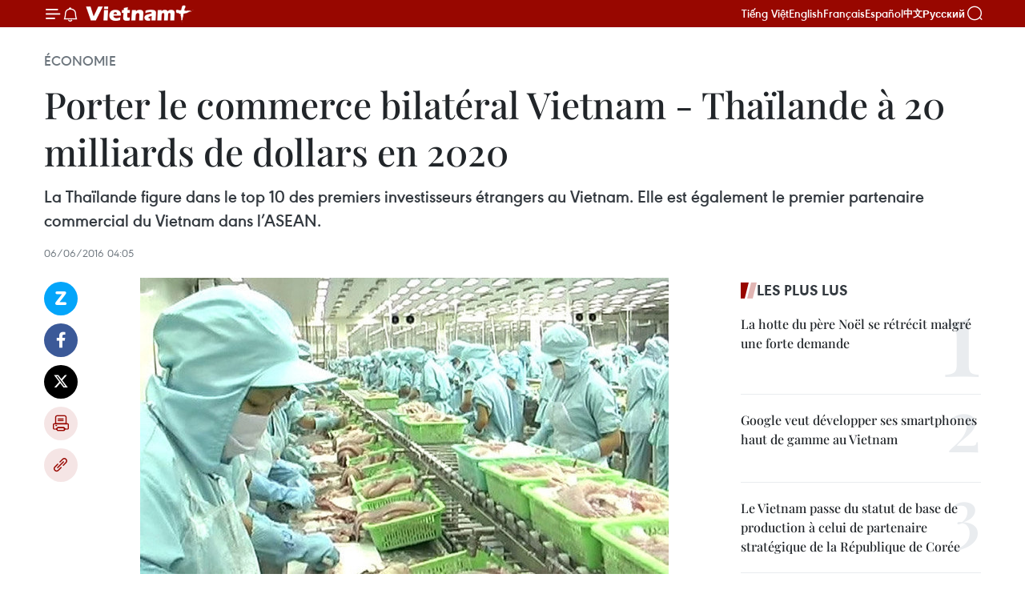

--- FILE ---
content_type: text/html;charset=utf-8
request_url: https://fr.vietnamplus.vn/porter-le-commerce-bilateral-vietnam-thailande-a-20-milliards-de-dollars-en-2020-post76266.vnp
body_size: 24021
content:
<!DOCTYPE html> <html lang="fr" class="fr"> <head> <title>Porter le commerce bilatéral Vietnam - Thaïlande à 20 milliards de dollars en 2020 | Vietnam+ (VietnamPlus)</title> <meta name="description" content="La Thaïlande figure dans le top 10 des premiers investisseurs étrangers au Vietnam. Elle est également le premier partenaire commercial du Vietnam dans l’ASEAN."/> <meta name="keywords" content="Thaïlande, pangasius "/> <meta name="news_keywords" content="Thaïlande, pangasius "/> <meta http-equiv="Content-Type" content="text/html; charset=utf-8" /> <meta http-equiv="X-UA-Compatible" content="IE=edge"/> <meta http-equiv="refresh" content="1800" /> <meta name="revisit-after" content="1 days" /> <meta name="viewport" content="width=device-width, initial-scale=1"> <meta http-equiv="content-language" content="vi" /> <meta name="format-detection" content="telephone=no"/> <meta name="format-detection" content="address=no"/> <meta name="apple-mobile-web-app-capable" content="yes"> <meta name="apple-mobile-web-app-status-bar-style" content="black"> <meta name="apple-mobile-web-app-title" content="Vietnam+ (VietnamPlus)"/> <meta name="referrer" content="no-referrer-when-downgrade"/> <link rel="shortcut icon" href="https://media.vietnamplus.vn/assets/web/styles/img/favicon.ico" type="image/x-icon" /> <link rel="preconnect" href="https://media.vietnamplus.vn"/> <link rel="dns-prefetch" href="https://media.vietnamplus.vn"/> <link rel="preconnect" href="//www.google-analytics.com" /> <link rel="preconnect" href="//www.googletagmanager.com" /> <link rel="preconnect" href="//stc.za.zaloapp.com" /> <link rel="preconnect" href="//fonts.googleapis.com" /> <link rel="preconnect" href="//pagead2.googlesyndication.com"/> <link rel="preconnect" href="//tpc.googlesyndication.com"/> <link rel="preconnect" href="//securepubads.g.doubleclick.net"/> <link rel="preconnect" href="//accounts.google.com"/> <link rel="preconnect" href="//adservice.google.com"/> <link rel="preconnect" href="//adservice.google.com.vn"/> <link rel="preconnect" href="//www.googletagservices.com"/> <link rel="preconnect" href="//partner.googleadservices.com"/> <link rel="preconnect" href="//tpc.googlesyndication.com"/> <link rel="preconnect" href="//za.zdn.vn"/> <link rel="preconnect" href="//sp.zalo.me"/> <link rel="preconnect" href="//connect.facebook.net"/> <link rel="preconnect" href="//www.facebook.com"/> <link rel="dns-prefetch" href="//www.google-analytics.com" /> <link rel="dns-prefetch" href="//www.googletagmanager.com" /> <link rel="dns-prefetch" href="//stc.za.zaloapp.com" /> <link rel="dns-prefetch" href="//fonts.googleapis.com" /> <link rel="dns-prefetch" href="//pagead2.googlesyndication.com"/> <link rel="dns-prefetch" href="//tpc.googlesyndication.com"/> <link rel="dns-prefetch" href="//securepubads.g.doubleclick.net"/> <link rel="dns-prefetch" href="//accounts.google.com"/> <link rel="dns-prefetch" href="//adservice.google.com"/> <link rel="dns-prefetch" href="//adservice.google.com.vn"/> <link rel="dns-prefetch" href="//www.googletagservices.com"/> <link rel="dns-prefetch" href="//partner.googleadservices.com"/> <link rel="dns-prefetch" href="//tpc.googlesyndication.com"/> <link rel="dns-prefetch" href="//za.zdn.vn"/> <link rel="dns-prefetch" href="//sp.zalo.me"/> <link rel="dns-prefetch" href="//connect.facebook.net"/> <link rel="dns-prefetch" href="//www.facebook.com"/> <link rel="dns-prefetch" href="//graph.facebook.com"/> <link rel="dns-prefetch" href="//static.xx.fbcdn.net"/> <link rel="dns-prefetch" href="//staticxx.facebook.com"/> <script> var cmsConfig = { domainDesktop: 'https://fr.vietnamplus.vn', domainMobile: 'https://fr.vietnamplus.vn', domainApi: 'https://fr-api.vietnamplus.vn', domainStatic: 'https://media.vietnamplus.vn', domainLog: 'https://fr-log.vietnamplus.vn', googleAnalytics: 'G\-XG2Q9PW0XH', siteId: 0, pageType: 1, objectId: 76266, adsZone: 371, allowAds: true, adsLazy: true, antiAdblock: true, }; if (window.location.protocol !== 'https:' && window.location.hostname.indexOf('vietnamplus.vn') !== -1) { window.location = 'https://' + window.location.hostname + window.location.pathname + window.location.hash; } var USER_AGENT=window.navigator&&(window.navigator.userAgent||window.navigator.vendor)||window.opera||"",IS_MOBILE=/Android|webOS|iPhone|iPod|BlackBerry|Windows Phone|IEMobile|Mobile Safari|Opera Mini/i.test(USER_AGENT),IS_REDIRECT=!1;function setCookie(e,o,i){var n=new Date,i=(n.setTime(n.getTime()+24*i*60*60*1e3),"expires="+n.toUTCString());document.cookie=e+"="+o+"; "+i+";path=/;"}function getCookie(e){var o=document.cookie.indexOf(e+"="),i=o+e.length+1;return!o&&e!==document.cookie.substring(0,e.length)||-1===o?null:(-1===(e=document.cookie.indexOf(";",i))&&(e=document.cookie.length),unescape(document.cookie.substring(i,e)))}IS_MOBILE&&getCookie("isDesktop")&&(setCookie("isDesktop",1,-1),window.location=window.location.pathname.replace(".amp", ".vnp")+window.location.search,IS_REDIRECT=!0); </script> <script> if(USER_AGENT && USER_AGENT.indexOf("facebot") <= 0 && USER_AGENT.indexOf("facebookexternalhit") <= 0) { var query = ''; var hash = ''; if (window.location.search) query = window.location.search; if (window.location.hash) hash = window.location.hash; var canonicalUrl = 'https://fr.vietnamplus.vn/porter-le-commerce-bilateral-vietnam-thailande-a-20-milliards-de-dollars-en-2020-post76266.vnp' + query + hash ; var curUrl = decodeURIComponent(window.location.href); if(!location.port && canonicalUrl.startsWith("http") && curUrl != canonicalUrl){ window.location.replace(canonicalUrl); } } </script> <meta property="fb:pages" content="120834779440" /> <meta property="fb:app_id" content="1960985707489919" /> <meta name="author" content="Vietnam+ (VietnamPlus)" /> <meta name="copyright" content="Copyright © 2026 by Vietnam+ (VietnamPlus)" /> <meta name="RATING" content="GENERAL" /> <meta name="GENERATOR" content="Vietnam+ (VietnamPlus)" /> <meta content="Vietnam+ (VietnamPlus)" itemprop="sourceOrganization" name="source"/> <meta content="news" itemprop="genre" name="medium"/> <meta name="robots" content="noarchive, max-image-preview:large, index, follow" /> <meta name="GOOGLEBOT" content="noarchive, max-image-preview:large, index, follow" /> <link rel="canonical" href="https://fr.vietnamplus.vn/porter-le-commerce-bilateral-vietnam-thailande-a-20-milliards-de-dollars-en-2020-post76266.vnp" /> <meta property="og:site_name" content="Vietnam+ (VietnamPlus)"/> <meta property="og:rich_attachment" content="true"/> <meta property="og:type" content="article"/> <meta property="og:url" content="https://fr.vietnamplus.vn/porter-le-commerce-bilateral-vietnam-thailande-a-20-milliards-de-dollars-en-2020-post76266.vnp"/> <meta property="og:image" content="https://mediafr.vietnamplus.vn/images/f7bdd265dc3b1373bc7e1f8305ab7b24f8902325715ca735e2bb0c990a186f879bbda669a0c3616d62a398d3473c868de6e784b3d66c9a87649d6be06cd8e0fa/011.jpg.webp"/> <meta property="og:image:width" content="1200"/> <meta property="og:image:height" content="630"/> <meta property="og:title" content="Porter le commerce bilatéral Vietnam - Thaïlande à 20 milliards de dollars en 2020"/> <meta property="og:description" content="La Thaïlande figure dans le top 10 des premiers investisseurs étrangers au Vietnam. Elle est également le premier partenaire commercial du Vietnam dans l’ASEAN."/> <meta name="twitter:card" value="summary"/> <meta name="twitter:url" content="https://fr.vietnamplus.vn/porter-le-commerce-bilateral-vietnam-thailande-a-20-milliards-de-dollars-en-2020-post76266.vnp"/> <meta name="twitter:title" content="Porter le commerce bilatéral Vietnam - Thaïlande à 20 milliards de dollars en 2020"/> <meta name="twitter:description" content="La Thaïlande figure dans le top 10 des premiers investisseurs étrangers au Vietnam. Elle est également le premier partenaire commercial du Vietnam dans l’ASEAN."/> <meta name="twitter:image" content="https://mediafr.vietnamplus.vn/images/f7bdd265dc3b1373bc7e1f8305ab7b24f8902325715ca735e2bb0c990a186f879bbda669a0c3616d62a398d3473c868de6e784b3d66c9a87649d6be06cd8e0fa/011.jpg.webp"/> <meta name="twitter:site" content="@Vietnam+ (VietnamPlus)"/> <meta name="twitter:creator" content="@Vietnam+ (VietnamPlus)"/> <meta property="article:publisher" content="https://www.facebook.com/VietnamPlus" /> <meta property="article:tag" content="Thaïlande, pangasius "/> <meta property="article:section" content="Économie" /> <meta property="article:published_time" content="2016-06-06T11:05:24+0700"/> <meta property="article:modified_time" content="2016-06-06T11:05:24+0700"/> <script type="application/ld+json"> { "@context": "http://schema.org", "@type": "Organization", "name": "Vietnam+ (VietnamPlus)", "url": "https://fr.vietnamplus.vn", "logo": "https://media.vietnamplus.vn/assets/web/styles/img/logo.png", "foundingDate": "2008", "founders": [ { "@type": "Person", "name": "Thông tấn xã Việt Nam (TTXVN)" } ], "address": [ { "@type": "PostalAddress", "streetAddress": "Số 05 Lý Thường Kiệt - Hà Nội - Việt Nam", "addressLocality": "Hà Nội City", "addressRegion": "Northeast", "postalCode": "100000", "addressCountry": "VNM" } ], "contactPoint": [ { "@type": "ContactPoint", "telephone": "+84-243-941-1349", "contactType": "customer service" }, { "@type": "ContactPoint", "telephone": "+84-243-941-1348", "contactType": "customer service" } ], "sameAs": [ "https://www.facebook.com/VietnamPlus", "https://www.tiktok.com/@vietnamplus", "https://twitter.com/vietnamplus", "https://www.youtube.com/c/BaoVietnamPlus" ] } </script> <script type="application/ld+json"> { "@context" : "https://schema.org", "@type" : "WebSite", "name": "Vietnam+ (VietnamPlus)", "url": "https://fr.vietnamplus.vn", "alternateName" : "Báo điện tử VIETNAMPLUS, Cơ quan của Thông tấn xã Việt Nam (TTXVN)", "potentialAction": { "@type": "SearchAction", "target": { "@type": "EntryPoint", "urlTemplate": "https://fr.vietnamplus.vn/search/?q={search_term_string}" }, "query-input": "required name=search_term_string" } } </script> <script type="application/ld+json"> { "@context":"http://schema.org", "@type":"BreadcrumbList", "itemListElement":[ { "@type":"ListItem", "position":1, "item":{ "@id":"https://fr.vietnamplus.vn/economie/", "name":"Économie" } } ] } </script> <script type="application/ld+json"> { "@context": "http://schema.org", "@type": "NewsArticle", "mainEntityOfPage":{ "@type":"WebPage", "@id":"https://fr.vietnamplus.vn/porter-le-commerce-bilateral-vietnam-thailande-a-20-milliards-de-dollars-en-2020-post76266.vnp" }, "headline": "Porter le commerce bilatéral Vietnam - Thaïlande à 20 milliards de dollars en 2020", "description": "La Thaïlande figure dans le top 10 des premiers investisseurs étrangers au Vietnam. Elle est également le premier partenaire commercial du Vietnam dans l’ASEAN.", "image": { "@type": "ImageObject", "url": "https://mediafr.vietnamplus.vn/images/f7bdd265dc3b1373bc7e1f8305ab7b24f8902325715ca735e2bb0c990a186f879bbda669a0c3616d62a398d3473c868de6e784b3d66c9a87649d6be06cd8e0fa/011.jpg.webp", "width" : 1200, "height" : 675 }, "datePublished": "2016-06-06T11:05:24+0700", "dateModified": "2016-06-06T11:05:24+0700", "author": { "@type": "Person", "name": "" }, "publisher": { "@type": "Organization", "name": "Vietnam+ (VietnamPlus)", "logo": { "@type": "ImageObject", "url": "https://media.vietnamplus.vn/assets/web/styles/img/logo.png" } } } </script> <link rel="preload" href="https://media.vietnamplus.vn/assets/web/styles/css/main.min-1.0.14.css" as="style"> <link rel="preload" href="https://media.vietnamplus.vn/assets/web/js/main.min-1.0.33.js" as="script"> <link rel="preload" href="https://media.vietnamplus.vn/assets/web/js/detail.min-1.0.15.js" as="script"> <link rel="preload" href="https://common.mcms.one/assets/styles/css/vietnamplus-1.0.0.css" as="style"> <link rel="stylesheet" href="https://common.mcms.one/assets/styles/css/vietnamplus-1.0.0.css"> <link id="cms-style" rel="stylesheet" href="https://media.vietnamplus.vn/assets/web/styles/css/main.min-1.0.14.css"> <script type="text/javascript"> var _metaOgUrl = 'https://fr.vietnamplus.vn/porter-le-commerce-bilateral-vietnam-thailande-a-20-milliards-de-dollars-en-2020-post76266.vnp'; var page_title = document.title; var tracked_url = window.location.pathname + window.location.search + window.location.hash; var cate_path = 'economie'; if (cate_path.length > 0) { tracked_url = "/" + cate_path + tracked_url; } </script> <script async="" src="https://www.googletagmanager.com/gtag/js?id=G-XG2Q9PW0XH"></script> <script> window.dataLayer = window.dataLayer || []; function gtag(){dataLayer.push(arguments);} gtag('js', new Date()); gtag('config', 'G-XG2Q9PW0XH', {page_path: tracked_url}); </script> <script>window.dataLayer = window.dataLayer || [];dataLayer.push({'pageCategory': '/economie'});</script> <script> window.dataLayer = window.dataLayer || []; dataLayer.push({ 'event': 'Pageview', 'articleId': '76266', 'articleTitle': 'Porter le commerce bilatéral Vietnam - Thaïlande à 20 milliards de dollars en 2020', 'articleCategory': 'Économie', 'articleAlowAds': true, 'articleType': 'detail', 'articleTags': 'Thaïlande, pangasius ', 'articlePublishDate': '2016-06-06T11:05:24+0700', 'articleThumbnail': 'https://mediafr.vietnamplus.vn/images/f7bdd265dc3b1373bc7e1f8305ab7b24f8902325715ca735e2bb0c990a186f879bbda669a0c3616d62a398d3473c868de6e784b3d66c9a87649d6be06cd8e0fa/011.jpg.webp', 'articleShortUrl': 'https://fr.vietnamplus.vn/porter-le-commerce-bilateral-vietnam-thailande-a-20-milliards-de-dollars-en-2020-post76266.vnp', 'articleFullUrl': 'https://fr.vietnamplus.vn/porter-le-commerce-bilateral-vietnam-thailande-a-20-milliards-de-dollars-en-2020-post76266.vnp', }); </script> <script type='text/javascript'> gtag('event', 'article_page',{ 'articleId': '76266', 'articleTitle': 'Porter le commerce bilatéral Vietnam - Thaïlande à 20 milliards de dollars en 2020', 'articleCategory': 'Économie', 'articleAlowAds': true, 'articleType': 'detail', 'articleTags': 'Thaïlande, pangasius ', 'articlePublishDate': '2016-06-06T11:05:24+0700', 'articleThumbnail': 'https://mediafr.vietnamplus.vn/images/f7bdd265dc3b1373bc7e1f8305ab7b24f8902325715ca735e2bb0c990a186f879bbda669a0c3616d62a398d3473c868de6e784b3d66c9a87649d6be06cd8e0fa/011.jpg.webp', 'articleShortUrl': 'https://fr.vietnamplus.vn/porter-le-commerce-bilateral-vietnam-thailande-a-20-milliards-de-dollars-en-2020-post76266.vnp', 'articleFullUrl': 'https://fr.vietnamplus.vn/porter-le-commerce-bilateral-vietnam-thailande-a-20-milliards-de-dollars-en-2020-post76266.vnp', }); </script> <script>(function(w,d,s,l,i){w[l]=w[l]||[];w[l].push({'gtm.start': new Date().getTime(),event:'gtm.js'});var f=d.getElementsByTagName(s)[0], j=d.createElement(s),dl=l!='dataLayer'?'&l='+l:'';j.async=true;j.src= 'https://www.googletagmanager.com/gtm.js?id='+i+dl;f.parentNode.insertBefore(j,f); })(window,document,'script','dataLayer','GTM-5WM58F3N');</script> <script type="text/javascript"> !function(){"use strict";function e(e){var t=!(arguments.length>1&&void 0!==arguments[1])||arguments[1],c=document.createElement("script");c.src=e,t?c.type="module":(c.async=!0,c.type="text/javascript",c.setAttribute("nomodule",""));var n=document.getElementsByTagName("script")[0];n.parentNode.insertBefore(c,n)}!function(t,c){!function(t,c,n){var a,o,r;n.accountId=c,null!==(a=t.marfeel)&&void 0!==a||(t.marfeel={}),null!==(o=(r=t.marfeel).cmd)&&void 0!==o||(r.cmd=[]),t.marfeel.config=n;var i="https://sdk.mrf.io/statics";e("".concat(i,"/marfeel-sdk.js?id=").concat(c),!0),e("".concat(i,"/marfeel-sdk.es5.js?id=").concat(c),!1)}(t,c,arguments.length>2&&void 0!==arguments[2]?arguments[2]:{})}(window,2272,{} )}(); </script> <script async src="https://sp.zalo.me/plugins/sdk.js"></script> </head> <body class="detail-page"> <div id="sdaWeb_SdaMasthead" class="rennab rennab-top" data-platform="1" data-position="Web_SdaMasthead"> </div> <header class=" site-header"> <div class="sticky"> <div class="container"> <i class="ic-menu"></i> <i class="ic-bell"></i> <div id="header-news" class="pick-news hidden" data-source="header-latest-news"></div> <a class="small-logo" href="/" title="Vietnam+ (VietnamPlus)">Vietnam+ (VietnamPlus)</a> <ul class="menu"> <li> <a href="https://www.vietnamplus.vn" title="Tiếng Việt" target="_blank">Tiếng Việt</a> </li> <li> <a href="https://en.vietnamplus.vn" title="English" target="_blank" rel="nofollow">English</a> </li> <li> <a href="https://fr.vietnamplus.vn" title="Français" target="_blank" rel="nofollow">Français</a> </li> <li> <a href="https://es.vietnamplus.vn" title="Español" target="_blank" rel="nofollow">Español</a> </li> <li> <a href="https://zh.vietnamplus.vn" title="中文" target="_blank" rel="nofollow">中文</a> </li> <li> <a href="https://ru.vietnamplus.vn" title="Русский" target="_blank" rel="nofollow">Русский</a> </li> </ul> <div class="search-wrapper"> <i class="ic-search"></i> <input type="text" class="search txtsearch" placeholder="Mot clé"> </div> </div> </div> </header> <div class="site-body"> <div id="sdaWeb_SdaBackground" class="rennab " data-platform="1" data-position="Web_SdaBackground"> </div> <div class="container"> <div class="breadcrumb breadcrumb-detail"> <h2 class="main"> <a href="https://fr.vietnamplus.vn/economie/" title="Économie" class="active">Économie</a> </h2> </div> <div id="sdaWeb_SdaTop" class="rennab " data-platform="1" data-position="Web_SdaTop"> </div> <div class="article"> <h1 class="article__title cms-title "> Porter le commerce bilatéral Vietnam - Thaïlande à 20 milliards de dollars en 2020 </h1> <div class="article__sapo cms-desc"> La Thaïlande figure dans le top 10 des premiers investisseurs étrangers au Vietnam. Elle est également le premier partenaire commercial du Vietnam dans l’ASEAN. </div> <div id="sdaWeb_SdaArticleAfterSapo" class="rennab " data-platform="1" data-position="Web_SdaArticleAfterSapo"> </div> <div class="article__meta"> <time class="time" datetime="2016-06-06T11:05:24+0700" data-time="1465185924" data-friendly="false">lundi 6 juin 2016 11:05</time> <meta class="cms-date" itemprop="datePublished" content="2016-06-06T11:05:24+0700"> </div> <div class="col"> <div class="main-col content-col"> <div class="article__body zce-content-body cms-body" itemprop="articleBody"> <div class="social-pin sticky article__social"> <a href="javascript:void(0);" class="zl zalo-share-button" title="Zalo" data-href="https://fr.vietnamplus.vn/porter-le-commerce-bilateral-vietnam-thailande-a-20-milliards-de-dollars-en-2020-post76266.vnp" data-oaid="4486284411240520426" data-layout="1" data-color="blue" data-customize="true">Zalo</a> <a href="javascript:void(0);" class="item fb" data-href="https://fr.vietnamplus.vn/porter-le-commerce-bilateral-vietnam-thailande-a-20-milliards-de-dollars-en-2020-post76266.vnp" data-rel="facebook" title="Facebook">Facebook</a> <a href="javascript:void(0);" class="item tw" data-href="https://fr.vietnamplus.vn/porter-le-commerce-bilateral-vietnam-thailande-a-20-milliards-de-dollars-en-2020-post76266.vnp" data-rel="twitter" title="Twitter">Twitter</a> <a href="javascript:void(0);" class="bookmark sendbookmark hidden" onclick="ME.sendBookmark(this, 76266);" data-id="76266" title="marque-pages">marque-pages</a> <a href="javascript:void(0);" class="print sendprint" title="Print" data-href="/print-76266.html">Impression</a> <a href="javascript:void(0);" class="item link" data-href="https://fr.vietnamplus.vn/porter-le-commerce-bilateral-vietnam-thailande-a-20-milliards-de-dollars-en-2020-post76266.vnp" data-rel="copy" title="Copy link">Copy link</a> </div> <div class="article-photo"> <a href="/Uploaded_FR/HD1/2016_06_06/011_1.jpg" rel="nofollow" target="_blank"><img alt="Porter le commerce bilatéral Vietnam - Thaïlande à 20 milliards de dollars en 2020 ảnh 1" src="[data-uri]" class="lazyload cms-photo" data-large-src="https://mediafr.vietnamplus.vn/images/33e0b6e9e64bc3c1817db4b0200c0d1e9c03ac27562f2d76e2ed047969fd1ebb5fa8f86bf5c87d66fa1926d815f675af/011_1.jpg" data-src="https://mediafr.vietnamplus.vn/images/68f2576c032ecf9e9a26d2c81c3814179d65b47299bf8c8353728ad17855eb424129d763386b8e8e2995927e6df2b791/011_1.jpg" title="Porter le commerce bilatéral Vietnam - Thaïlande à 20 milliards de dollars en 2020 ảnh 1"></a><span>Le pangasius du Vietnam s'exporte bien vers la Thaïlande.</span>
</div>
<p style="text-align: justify;">Hanoi (VNA) - La Thaïlande figure dans le top 10 des premiers investisseurs étrangers au Vietnam. Elle est également le premier partenaire commercial du Vietnam dans l’ASEAN.</p>
<p style="text-align: justify;">Pour 2020, les deux pays ont fixé l’objectif de porter le commerce bilatéral à 20 milliards de dollars.</p>
<div class="sda_middle"> <div id="sdaWeb_SdaArticleMiddle" class="rennab fyi" data-platform="1" data-position="Web_SdaArticleMiddle"> </div>
</div>
<p style="text-align: justify;">«Dans les temps qui viennent, nous ferons de notre mieux pour accélérer et développer les relations de coopération bilatérale dans l’investissement et le commerce, ainsi qu’aider les entreprises thaïlandaises en activité au Vietnam à se classer au premier rang parmi les investisseurs étrangers dans le pays», a affirmé Sanan Angubolkul, président de l'Association des Entreprises Thaïlande - Vietnam.</p>
<p style="text-align: justify;">Selon lui, les relations commerciales entre la Thaïlande et le Vietnam jouent un rôle important dans le développement et l’approfondissement des relations bilatérales générales. Les deux pays sont aussi l’un pour l’autre des partenaires commerciaux importants.</p>
<div class="sda_middle"> <div id="sdaWeb_SdaArticleMiddle1" class="rennab fyi" data-platform="1" data-position="Web_SdaArticleMiddle1"> </div>
</div>
<p style="text-align: justify;">Pour parvenir à 20 milliards de dollars d’échanges commerciaux, le Vietnam pourrait accentuer ses exportations de café, pangasius, produits artisanaux, produits ménagers…, intensifier les activités de promotion de ses produits en Thaïlande, notamment via des foires et expositions. Pour sa part, la Thaïlande devrait mettre l’accent sur l’exportation de fruits, automobiles, produits ménagers.</p>
<p style="text-align: justify;">«La participation des deux pays à la Communauté économique de l’ASEAN (CEA), qui a vu le jour fin 2015, permettra d’élargir les opportunités de coopération dans l’investissement et le commerce entre les deux pays», a souligné M. Sanan Angubolkul. –CPV/VNA</p> <div id="sdaWeb_SdaArticleAfterBody" class="rennab " data-platform="1" data-position="Web_SdaArticleAfterBody"> </div> </div> <div class="article__tag"> <a class="active" href="https://fr.vietnamplus.vn/tag/thailande-tag20.vnp" title="Thaïlande">#Thaïlande</a> <a class="active" href="https://fr.vietnamplus.vn/tag.vnp?q=pangasius " title="pangasius ">#pangasius </a> </div> <div id="sdaWeb_SdaArticleAfterTag" class="rennab " data-platform="1" data-position="Web_SdaArticleAfterTag"> </div> <div class="wrap-social"> <div class="social-pin article__social"> <a href="javascript:void(0);" class="zl zalo-share-button" title="Zalo" data-href="https://fr.vietnamplus.vn/porter-le-commerce-bilateral-vietnam-thailande-a-20-milliards-de-dollars-en-2020-post76266.vnp" data-oaid="4486284411240520426" data-layout="1" data-color="blue" data-customize="true">Zalo</a> <a href="javascript:void(0);" class="item fb" data-href="https://fr.vietnamplus.vn/porter-le-commerce-bilateral-vietnam-thailande-a-20-milliards-de-dollars-en-2020-post76266.vnp" data-rel="facebook" title="Facebook">Facebook</a> <a href="javascript:void(0);" class="item tw" data-href="https://fr.vietnamplus.vn/porter-le-commerce-bilateral-vietnam-thailande-a-20-milliards-de-dollars-en-2020-post76266.vnp" data-rel="twitter" title="Twitter">Twitter</a> <a href="javascript:void(0);" class="bookmark sendbookmark hidden" onclick="ME.sendBookmark(this, 76266);" data-id="76266" title="marque-pages">marque-pages</a> <a href="javascript:void(0);" class="print sendprint" title="Print" data-href="/print-76266.html">Impression</a> <a href="javascript:void(0);" class="item link" data-href="https://fr.vietnamplus.vn/porter-le-commerce-bilateral-vietnam-thailande-a-20-milliards-de-dollars-en-2020-post76266.vnp" data-rel="copy" title="Copy link">Copy link</a> </div> <a href="https://news.google.com/publications/CAAqBwgKMN-18wowlLWFAw?hl=vi&gl=VN&ceid=VN%3Avi" class="google-news" target="_blank" title="Google News">Suivez VietnamPlus</a> </div> <div id="sdaWeb_SdaArticleAfterBody1" class="rennab " data-platform="1" data-position="Web_SdaArticleAfterBody1"> </div> <div id="sdaWeb_SdaArticleAfterBody2" class="rennab " data-platform="1" data-position="Web_SdaArticleAfterBody2"> </div> <div class="box-related-news"> <h3 class="box-heading"> <span class="title">Sur le même sujet</span> </h3> <div class="box-content" data-source="related-news"> <article class="story"> <figure class="story__thumb"> <a class="cms-link" href="https://fr.vietnamplus.vn/le-vietnam-exporte-pres-de-2-mlds-de-dollars-de-produits-aquatiques-post75030.vnp" title="Le Vietnam exporte près de 2 Mlds de dollars de produits aquatiques"> <img class="lazyload" src="[data-uri]" data-src="https://mediafr.vietnamplus.vn/images/d46bcb34ef998b09e0bae168b2a8b60eb14a2130f36e5ec630e63e1b69d39fce0662f020aa85071d0b72bcebdd86b62c835b2a35aa37fbf2ec7ee4bb159e461c/thuy_san.jpg.webp" data-srcset="https://mediafr.vietnamplus.vn/images/d46bcb34ef998b09e0bae168b2a8b60eb14a2130f36e5ec630e63e1b69d39fce0662f020aa85071d0b72bcebdd86b62c835b2a35aa37fbf2ec7ee4bb159e461c/thuy_san.jpg.webp 1x, https://mediafr.vietnamplus.vn/images/dff54262a5435959c670ef13b2e0a728b14a2130f36e5ec630e63e1b69d39fce0662f020aa85071d0b72bcebdd86b62c835b2a35aa37fbf2ec7ee4bb159e461c/thuy_san.jpg.webp 2x" alt="Le Vietnam exporte près de 2 Mlds de dollars de produits aquatiques"> <noscript><img src="https://mediafr.vietnamplus.vn/images/d46bcb34ef998b09e0bae168b2a8b60eb14a2130f36e5ec630e63e1b69d39fce0662f020aa85071d0b72bcebdd86b62c835b2a35aa37fbf2ec7ee4bb159e461c/thuy_san.jpg.webp" srcset="https://mediafr.vietnamplus.vn/images/d46bcb34ef998b09e0bae168b2a8b60eb14a2130f36e5ec630e63e1b69d39fce0662f020aa85071d0b72bcebdd86b62c835b2a35aa37fbf2ec7ee4bb159e461c/thuy_san.jpg.webp 1x, https://mediafr.vietnamplus.vn/images/dff54262a5435959c670ef13b2e0a728b14a2130f36e5ec630e63e1b69d39fce0662f020aa85071d0b72bcebdd86b62c835b2a35aa37fbf2ec7ee4bb159e461c/thuy_san.jpg.webp 2x" alt="Le Vietnam exporte près de 2 Mlds de dollars de produits aquatiques" class="image-fallback"></noscript> </a> </figure> <h2 class="story__heading" data-tracking="75030"> <a class=" cms-link" href="https://fr.vietnamplus.vn/le-vietnam-exporte-pres-de-2-mlds-de-dollars-de-produits-aquatiques-post75030.vnp" title="Le Vietnam exporte près de 2 Mlds de dollars de produits aquatiques"> Le Vietnam exporte près de 2 Mlds de dollars de produits aquatiques </a> </h2> <time class="time" datetime="2016-05-04T10:31:12+0700" data-time="1462332672"> 04/05/2016 10:31 </time> <div class="story__summary story__shorten"> Selon le ministère de l'Agriculture et du Développement rural (MADR), le Vietnam a exporté 1,97 milliard de dollars de produits aquatiques ces 4 premiers mois, soit une croissance de 6,2 %. </div> </article> <article class="story"> <figure class="story__thumb"> <a class="cms-link" href="https://fr.vietnamplus.vn/pourquoi-le-senat-americain-annule-le-programme-dinspection-du-panga-post75952.vnp" title="Pourquoi le Sénat américain annule le programme d’inspection du panga"> <img class="lazyload" src="[data-uri]" data-src="https://mediafr.vietnamplus.vn/images/[base64]/Thuong_vien_My_thong_qua_quyet_dinh_huy_bo_giam_sat_ca_tron_VN_Photo_EPAVNA.jpg.webp" data-srcset="https://mediafr.vietnamplus.vn/images/[base64]/Thuong_vien_My_thong_qua_quyet_dinh_huy_bo_giam_sat_ca_tron_VN_Photo_EPAVNA.jpg.webp 1x, https://mediafr.vietnamplus.vn/images/[base64]/Thuong_vien_My_thong_qua_quyet_dinh_huy_bo_giam_sat_ca_tron_VN_Photo_EPAVNA.jpg.webp 2x" alt="Pourquoi le Sénat américain annule le programme d’inspection du panga"> <noscript><img src="https://mediafr.vietnamplus.vn/images/[base64]/Thuong_vien_My_thong_qua_quyet_dinh_huy_bo_giam_sat_ca_tron_VN_Photo_EPAVNA.jpg.webp" srcset="https://mediafr.vietnamplus.vn/images/[base64]/Thuong_vien_My_thong_qua_quyet_dinh_huy_bo_giam_sat_ca_tron_VN_Photo_EPAVNA.jpg.webp 1x, https://mediafr.vietnamplus.vn/images/[base64]/Thuong_vien_My_thong_qua_quyet_dinh_huy_bo_giam_sat_ca_tron_VN_Photo_EPAVNA.jpg.webp 2x" alt="Pourquoi le Sénat américain annule le programme d’inspection du panga" class="image-fallback"></noscript> </a> </figure> <h2 class="story__heading" data-tracking="75952"> <a class=" cms-link" href="https://fr.vietnamplus.vn/pourquoi-le-senat-americain-annule-le-programme-dinspection-du-panga-post75952.vnp" title="Pourquoi le Sénat américain annule le programme d’inspection du panga"> Pourquoi le Sénat américain annule le programme d’inspection du panga </a> </h2> <time class="time" datetime="2016-05-27T18:29:00+0700" data-time="1464348540"> 27/05/2016 18:29 </time> <div class="story__summary story__shorten"> Une résolution fraîchement adoptée par le Sénat américaine devrait supprimer le programme d’inspection des poissons siluriformes annoncé fin 2015 par le Département américain de l’agriculture. </div> </article> <article class="story"> <figure class="story__thumb"> <a class="cms-link" href="https://fr.vietnamplus.vn/le-vietnam-apprecie-ladoption-par-le-senat-americain-de-la-fin-des-controles-de-pangasius-post76086.vnp" title="Le Vietnam apprécie l’adoption par le Sénat américain de la fin des contrôles de pangasius "> <img class="lazyload" src="[data-uri]" data-src="https://mediafr.vietnamplus.vn/images/d46bcb34ef998b09e0bae168b2a8b60eb14a2130f36e5ec630e63e1b69d39fce4c8f726692f23d3255b51433161845b8b99de573f1345012f91e6b704988363c/binh1.jpg.webp" data-srcset="https://mediafr.vietnamplus.vn/images/d46bcb34ef998b09e0bae168b2a8b60eb14a2130f36e5ec630e63e1b69d39fce4c8f726692f23d3255b51433161845b8b99de573f1345012f91e6b704988363c/binh1.jpg.webp 1x, https://mediafr.vietnamplus.vn/images/dff54262a5435959c670ef13b2e0a728b14a2130f36e5ec630e63e1b69d39fce4c8f726692f23d3255b51433161845b8b99de573f1345012f91e6b704988363c/binh1.jpg.webp 2x" alt="Le Vietnam apprécie l’adoption par le Sénat américain de la fin des contrôles de pangasius "> <noscript><img src="https://mediafr.vietnamplus.vn/images/d46bcb34ef998b09e0bae168b2a8b60eb14a2130f36e5ec630e63e1b69d39fce4c8f726692f23d3255b51433161845b8b99de573f1345012f91e6b704988363c/binh1.jpg.webp" srcset="https://mediafr.vietnamplus.vn/images/d46bcb34ef998b09e0bae168b2a8b60eb14a2130f36e5ec630e63e1b69d39fce4c8f726692f23d3255b51433161845b8b99de573f1345012f91e6b704988363c/binh1.jpg.webp 1x, https://mediafr.vietnamplus.vn/images/dff54262a5435959c670ef13b2e0a728b14a2130f36e5ec630e63e1b69d39fce4c8f726692f23d3255b51433161845b8b99de573f1345012f91e6b704988363c/binh1.jpg.webp 2x" alt="Le Vietnam apprécie l’adoption par le Sénat américain de la fin des contrôles de pangasius " class="image-fallback"></noscript> </a> </figure> <h2 class="story__heading" data-tracking="76086"> <a class=" cms-link" href="https://fr.vietnamplus.vn/le-vietnam-apprecie-ladoption-par-le-senat-americain-de-la-fin-des-controles-de-pangasius-post76086.vnp" title="Le Vietnam apprécie l’adoption par le Sénat américain de la fin des contrôles de pangasius "> Le Vietnam apprécie l’adoption par le Sénat américain de la fin des contrôles de pangasius </a> </h2> <time class="time" datetime="2016-06-01T10:38:51+0700" data-time="1464752331"> 01/06/2016 10:38 </time> <div class="story__summary story__shorten"> Le Vietnam apprécie vivement l'adoption par le Sénat américain d'un projet de résolution supprimant le programme de contrôle des poissons siluriformes annoncé fin 2015 par l'USDA. </div> </article> <article class="story"> <figure class="story__thumb"> <a class="cms-link" href="https://fr.vietnamplus.vn/crevettes-le-vietnam-gagne-des-parts-de-marche-en-r-de-coree-post76199.vnp" title="Crevettes : le Vietnam gagne des parts de marché en R. de Corée"> <img class="lazyload" src="[data-uri]" data-src="https://mediafr.vietnamplus.vn/images/d46bcb34ef998b09e0bae168b2a8b60eb14a2130f36e5ec630e63e1b69d39fce2c14b27109a3818d5da31c188db6efeb4c7dea573360559da230b6bea101fdcc/3_1.jpg.webp" data-srcset="https://mediafr.vietnamplus.vn/images/d46bcb34ef998b09e0bae168b2a8b60eb14a2130f36e5ec630e63e1b69d39fce2c14b27109a3818d5da31c188db6efeb4c7dea573360559da230b6bea101fdcc/3_1.jpg.webp 1x, https://mediafr.vietnamplus.vn/images/dff54262a5435959c670ef13b2e0a728b14a2130f36e5ec630e63e1b69d39fce2c14b27109a3818d5da31c188db6efeb4c7dea573360559da230b6bea101fdcc/3_1.jpg.webp 2x" alt="Crevettes : le Vietnam gagne des parts de marché en R. de Corée"> <noscript><img src="https://mediafr.vietnamplus.vn/images/d46bcb34ef998b09e0bae168b2a8b60eb14a2130f36e5ec630e63e1b69d39fce2c14b27109a3818d5da31c188db6efeb4c7dea573360559da230b6bea101fdcc/3_1.jpg.webp" srcset="https://mediafr.vietnamplus.vn/images/d46bcb34ef998b09e0bae168b2a8b60eb14a2130f36e5ec630e63e1b69d39fce2c14b27109a3818d5da31c188db6efeb4c7dea573360559da230b6bea101fdcc/3_1.jpg.webp 1x, https://mediafr.vietnamplus.vn/images/dff54262a5435959c670ef13b2e0a728b14a2130f36e5ec630e63e1b69d39fce2c14b27109a3818d5da31c188db6efeb4c7dea573360559da230b6bea101fdcc/3_1.jpg.webp 2x" alt="Crevettes : le Vietnam gagne des parts de marché en R. de Corée" class="image-fallback"></noscript> </a> </figure> <h2 class="story__heading" data-tracking="76199"> <a class=" cms-link" href="https://fr.vietnamplus.vn/crevettes-le-vietnam-gagne-des-parts-de-marche-en-r-de-coree-post76199.vnp" title="Crevettes : le Vietnam gagne des parts de marché en R. de Corée"> Crevettes : le Vietnam gagne des parts de marché en R. de Corée </a> </h2> <time class="time" datetime="2016-06-03T16:17:46+0700" data-time="1464945466"> 03/06/2016 16:17 </time> <div class="story__summary story__shorten"> Les exportations de produits aquatiques vietnamiens en République de Corée devraient augmenter fortement cette année grâce à l’entrée en vigueur de l'ALE Vietnam-République de Corée. </div> </article> </div> </div> <div id="sdaWeb_SdaArticleAfterRelated" class="rennab " data-platform="1" data-position="Web_SdaArticleAfterRelated"> </div> <div class="timeline secondary"> <h3 class="box-heading"> <a href="https://fr.vietnamplus.vn/economie/" title="Économie" class="title"> Voir plus </a> </h3> <div class="box-content content-list" data-source="recommendation-371"> <article class="story" data-id="257712"> <figure class="story__thumb"> <a class="cms-link" href="https://fr.vietnamplus.vn/vietnamsingapour-une-croissance-soutenue-des-echanges-commerciaux-post257712.vnp" title="Vietnam–Singapour : une croissance soutenue des échanges commerciaux"> <img class="lazyload" src="[data-uri]" data-src="https://mediafr.vietnamplus.vn/images/cab7b1bdcfee992d98b27983efe908aeef722605db5870b897042a6accaa6e0df87371f05f430b6992a98fa0dbfecb9cbc641214598d56ebf6ac7b349144c1fa/anh-nn-2.jpg.webp" data-srcset="https://mediafr.vietnamplus.vn/images/cab7b1bdcfee992d98b27983efe908aeef722605db5870b897042a6accaa6e0df87371f05f430b6992a98fa0dbfecb9cbc641214598d56ebf6ac7b349144c1fa/anh-nn-2.jpg.webp 1x, https://mediafr.vietnamplus.vn/images/156ec659313cbeba9b7c8186b65fa5a4ef722605db5870b897042a6accaa6e0df87371f05f430b6992a98fa0dbfecb9cbc641214598d56ebf6ac7b349144c1fa/anh-nn-2.jpg.webp 2x" alt="Transformation de pangasius pour exportation. Photo d&#39;illustration: VNA"> <noscript><img src="https://mediafr.vietnamplus.vn/images/cab7b1bdcfee992d98b27983efe908aeef722605db5870b897042a6accaa6e0df87371f05f430b6992a98fa0dbfecb9cbc641214598d56ebf6ac7b349144c1fa/anh-nn-2.jpg.webp" srcset="https://mediafr.vietnamplus.vn/images/cab7b1bdcfee992d98b27983efe908aeef722605db5870b897042a6accaa6e0df87371f05f430b6992a98fa0dbfecb9cbc641214598d56ebf6ac7b349144c1fa/anh-nn-2.jpg.webp 1x, https://mediafr.vietnamplus.vn/images/156ec659313cbeba9b7c8186b65fa5a4ef722605db5870b897042a6accaa6e0df87371f05f430b6992a98fa0dbfecb9cbc641214598d56ebf6ac7b349144c1fa/anh-nn-2.jpg.webp 2x" alt="Transformation de pangasius pour exportation. Photo d&#39;illustration: VNA" class="image-fallback"></noscript> </a> </figure> <h2 class="story__heading" data-tracking="257712"> <a class=" cms-link" href="https://fr.vietnamplus.vn/vietnamsingapour-une-croissance-soutenue-des-echanges-commerciaux-post257712.vnp" title="Vietnam–Singapour : une croissance soutenue des échanges commerciaux"> Vietnam–Singapour : une croissance soutenue des échanges commerciaux </a> </h2> <time class="time" datetime="2026-01-20T15:32:23+0700" data-time="1768897943"> 20/01/2026 15:32 </time> <div class="story__summary story__shorten"> <p>Avec un volume d’échanges proche de 40 milliards de dollars singapouriens en 2025, le commerce Vietnam–Singapour continue d’afficher une croissance soutenue.</p> </div> </article> <article class="story" data-id="257689"> <figure class="story__thumb"> <a class="cms-link" href="https://fr.vietnamplus.vn/le-gouvernement-lance-un-plan-de-communication-sur-lenergie-nucleaire-post257689.vnp" title="Le gouvernement lance un plan de communication sur l’énergie nucléaire"> <img class="lazyload" src="[data-uri]" data-src="https://mediafr.vietnamplus.vn/images/44f872b41ffffe837e595148a04b9807975a72fa79d04b089cad50c3445fdbeed56c091b64616d016468529976c5872e6c17335bfeab3a9463c35c0e0cc94508/ninh-thuan-1.jpg.webp" data-srcset="https://mediafr.vietnamplus.vn/images/44f872b41ffffe837e595148a04b9807975a72fa79d04b089cad50c3445fdbeed56c091b64616d016468529976c5872e6c17335bfeab3a9463c35c0e0cc94508/ninh-thuan-1.jpg.webp 1x, https://mediafr.vietnamplus.vn/images/5d0deb09e2c673469c8d47bdf1f528e4975a72fa79d04b089cad50c3445fdbeed56c091b64616d016468529976c5872e6c17335bfeab3a9463c35c0e0cc94508/ninh-thuan-1.jpg.webp 2x" alt="Vue aérienne du site où sera construite la centrale nucléaire de Ninh Thuân 1, dans la commune de Phuoc Dinh, province de Khanh Hoa. Photo : VNA"> <noscript><img src="https://mediafr.vietnamplus.vn/images/44f872b41ffffe837e595148a04b9807975a72fa79d04b089cad50c3445fdbeed56c091b64616d016468529976c5872e6c17335bfeab3a9463c35c0e0cc94508/ninh-thuan-1.jpg.webp" srcset="https://mediafr.vietnamplus.vn/images/44f872b41ffffe837e595148a04b9807975a72fa79d04b089cad50c3445fdbeed56c091b64616d016468529976c5872e6c17335bfeab3a9463c35c0e0cc94508/ninh-thuan-1.jpg.webp 1x, https://mediafr.vietnamplus.vn/images/5d0deb09e2c673469c8d47bdf1f528e4975a72fa79d04b089cad50c3445fdbeed56c091b64616d016468529976c5872e6c17335bfeab3a9463c35c0e0cc94508/ninh-thuan-1.jpg.webp 2x" alt="Vue aérienne du site où sera construite la centrale nucléaire de Ninh Thuân 1, dans la commune de Phuoc Dinh, province de Khanh Hoa. Photo : VNA" class="image-fallback"></noscript> </a> </figure> <h2 class="story__heading" data-tracking="257689"> <a class=" cms-link" href="https://fr.vietnamplus.vn/le-gouvernement-lance-un-plan-de-communication-sur-lenergie-nucleaire-post257689.vnp" title="Le gouvernement lance un plan de communication sur l’énergie nucléaire"> Le gouvernement lance un plan de communication sur l’énergie nucléaire </a> </h2> <time class="time" datetime="2026-01-20T09:45:00+0700" data-time="1768877100"> 20/01/2026 09:45 </time> <div class="story__summary story__shorten"> <p>D’ici 2027, environ 60% des dirigeants, cadres, fonctionnaires et agents du secteur public des ministères et collectivités territoriales concernés auront acquis des connaissances de base sur le développement et l’application de l’énergie nucléaire.</p> </div> </article> <article class="story" data-id="257679"> <figure class="story__thumb"> <a class="cms-link" href="https://fr.vietnamplus.vn/14e-congres-du-parti-un-expert-belge-confiant-dans-leconomie-vietnamienne-post257679.vnp" title="14e Congrès du Parti : un expert belge confiant dans l’économie vietnamienne"> <img class="lazyload" src="[data-uri]" data-src="https://mediafr.vietnamplus.vn/images/99744cc23496dda1191ab041b5e718395b3c87e76caf3628ae146353aee807db45ecce224412c4719ebd1663feaf5803/1.jpg.webp" data-srcset="https://mediafr.vietnamplus.vn/images/99744cc23496dda1191ab041b5e718395b3c87e76caf3628ae146353aee807db45ecce224412c4719ebd1663feaf5803/1.jpg.webp 1x, https://mediafr.vietnamplus.vn/images/b45f905f8a1d998e7735114b0aa991f05b3c87e76caf3628ae146353aee807db45ecce224412c4719ebd1663feaf5803/1.jpg.webp 2x" alt="Eric Van Vaerenbergh, expert en énergie et enseignant à l’École centrale des arts et métiers de Bruxelles (ECAM). Photo : VNA"> <noscript><img src="https://mediafr.vietnamplus.vn/images/99744cc23496dda1191ab041b5e718395b3c87e76caf3628ae146353aee807db45ecce224412c4719ebd1663feaf5803/1.jpg.webp" srcset="https://mediafr.vietnamplus.vn/images/99744cc23496dda1191ab041b5e718395b3c87e76caf3628ae146353aee807db45ecce224412c4719ebd1663feaf5803/1.jpg.webp 1x, https://mediafr.vietnamplus.vn/images/b45f905f8a1d998e7735114b0aa991f05b3c87e76caf3628ae146353aee807db45ecce224412c4719ebd1663feaf5803/1.jpg.webp 2x" alt="Eric Van Vaerenbergh, expert en énergie et enseignant à l’École centrale des arts et métiers de Bruxelles (ECAM). Photo : VNA" class="image-fallback"></noscript> </a> </figure> <h2 class="story__heading" data-tracking="257679"> <a class=" cms-link" href="https://fr.vietnamplus.vn/14e-congres-du-parti-un-expert-belge-confiant-dans-leconomie-vietnamienne-post257679.vnp" title="14e Congrès du Parti : un expert belge confiant dans l’économie vietnamienne"> 14e Congrès du Parti : un expert belge confiant dans l’économie vietnamienne </a> </h2> <time class="time" datetime="2026-01-20T09:06:07+0700" data-time="1768874767"> 20/01/2026 09:06 </time> <div class="story__summary story__shorten"> <p>Selon Eric Van Vaerenbergh, expert en énergie et enseignant à l’École centrale des arts et métiers de Bruxelles (ECAM), les orientations de développement du Vietnam pour la période 2026–2045 sont ambitieuses, mais reposent sur des fondements solides.</p> </div> </article> <article class="story" data-id="257667"> <figure class="story__thumb"> <a class="cms-link" href="https://fr.vietnamplus.vn/ho-chi-minh-ville-renforce-lapplication-de-la-reglementation-relative-au-vms-post257667.vnp" title="Hô Chi Minh-Ville renforce l’application de la réglementation relative au VMS"> <img class="lazyload" src="[data-uri]" data-src="https://mediafr.vietnamplus.vn/images/44f872b41ffffe837e595148a04b980723b3aa726b636afc3a8ea1ef67a728478aa4d06fe751b3590dcf3582944c3ec5eebc0b402d020c64ae153eb4a8bd6e30/bateaux-de-peche.jpg.webp" data-srcset="https://mediafr.vietnamplus.vn/images/44f872b41ffffe837e595148a04b980723b3aa726b636afc3a8ea1ef67a728478aa4d06fe751b3590dcf3582944c3ec5eebc0b402d020c64ae153eb4a8bd6e30/bateaux-de-peche.jpg.webp 1x, https://mediafr.vietnamplus.vn/images/5d0deb09e2c673469c8d47bdf1f528e423b3aa726b636afc3a8ea1ef67a728478aa4d06fe751b3590dcf3582944c3ec5eebc0b402d020c64ae153eb4a8bd6e30/bateaux-de-peche.jpg.webp 2x" alt="Photo d’illustration : VNA"> <noscript><img src="https://mediafr.vietnamplus.vn/images/44f872b41ffffe837e595148a04b980723b3aa726b636afc3a8ea1ef67a728478aa4d06fe751b3590dcf3582944c3ec5eebc0b402d020c64ae153eb4a8bd6e30/bateaux-de-peche.jpg.webp" srcset="https://mediafr.vietnamplus.vn/images/44f872b41ffffe837e595148a04b980723b3aa726b636afc3a8ea1ef67a728478aa4d06fe751b3590dcf3582944c3ec5eebc0b402d020c64ae153eb4a8bd6e30/bateaux-de-peche.jpg.webp 1x, https://mediafr.vietnamplus.vn/images/5d0deb09e2c673469c8d47bdf1f528e423b3aa726b636afc3a8ea1ef67a728478aa4d06fe751b3590dcf3582944c3ec5eebc0b402d020c64ae153eb4a8bd6e30/bateaux-de-peche.jpg.webp 2x" alt="Photo d’illustration : VNA" class="image-fallback"></noscript> </a> </figure> <h2 class="story__heading" data-tracking="257667"> <a class=" cms-link" href="https://fr.vietnamplus.vn/ho-chi-minh-ville-renforce-lapplication-de-la-reglementation-relative-au-vms-post257667.vnp" title="Hô Chi Minh-Ville renforce l’application de la réglementation relative au VMS"> Hô Chi Minh-Ville renforce l’application de la réglementation relative au VMS </a> </h2> <time class="time" datetime="2026-01-19T17:00:00+0700" data-time="1768816800"> 19/01/2026 17:00 </time> <div class="story__summary story__shorten"> <p>Hô Chi Minh-Ville compte 4.449 bateaux de pêche, dont 4.301 sont équipés de systèmes de surveillance des navires (VMS), soit 96,67%. Entre le 1er janvier 2024 et le 31 décembre 2025, les autorités ont recensé 1.729 cas de déconnexion VMS de six heures ou plus, et ont infligé des amendes dans 196 cas.</p> </div> </article> <article class="story" data-id="257656"> <figure class="story__thumb"> <a class="cms-link" href="https://fr.vietnamplus.vn/le-vietnam-saffirme-comme-un-pole-de-production-et-de-services-a-forte-valeur-ajoutee-post257656.vnp" title="Le Vietnam s’affirme comme un pôle de production et de services à forte valeur ajoutée"> <img class="lazyload" src="[data-uri]" data-src="https://mediafr.vietnamplus.vn/images/[base64]/vna-potal-viet-nam-la-trung-tam-khu-vuc-ve-san-xuat-va-dich-vu-gia-tri-cao-8537745.jpg.webp" data-srcset="https://mediafr.vietnamplus.vn/images/[base64]/vna-potal-viet-nam-la-trung-tam-khu-vuc-ve-san-xuat-va-dich-vu-gia-tri-cao-8537745.jpg.webp 1x, https://mediafr.vietnamplus.vn/images/[base64]/vna-potal-viet-nam-la-trung-tam-khu-vuc-ve-san-xuat-va-dich-vu-gia-tri-cao-8537745.jpg.webp 2x" alt="Shan Saeed, économiste en chef du groupe IQI Juwai. Photo . VNA"> <noscript><img src="https://mediafr.vietnamplus.vn/images/[base64]/vna-potal-viet-nam-la-trung-tam-khu-vuc-ve-san-xuat-va-dich-vu-gia-tri-cao-8537745.jpg.webp" srcset="https://mediafr.vietnamplus.vn/images/[base64]/vna-potal-viet-nam-la-trung-tam-khu-vuc-ve-san-xuat-va-dich-vu-gia-tri-cao-8537745.jpg.webp 1x, https://mediafr.vietnamplus.vn/images/[base64]/vna-potal-viet-nam-la-trung-tam-khu-vuc-ve-san-xuat-va-dich-vu-gia-tri-cao-8537745.jpg.webp 2x" alt="Shan Saeed, économiste en chef du groupe IQI Juwai. Photo . VNA" class="image-fallback"></noscript> </a> </figure> <h2 class="story__heading" data-tracking="257656"> <a class=" cms-link" href="https://fr.vietnamplus.vn/le-vietnam-saffirme-comme-un-pole-de-production-et-de-services-a-forte-valeur-ajoutee-post257656.vnp" title="Le Vietnam s’affirme comme un pôle de production et de services à forte valeur ajoutée"> Le Vietnam s’affirme comme un pôle de production et de services à forte valeur ajoutée </a> </h2> <time class="time" datetime="2026-01-19T15:37:07+0700" data-time="1768811827"> 19/01/2026 15:37 </time> <div class="story__summary story__shorten"> <p>Pour Shan Saeed, économiste en chef du groupe IQI Juwai, le Vietnam délaisse progressivement la production de masse au profit d'activités à forte valeur ajoutée et de services sophistiqués.</p> </div> </article> <div id="sdaWeb_SdaNative1" class="rennab " data-platform="1" data-position="Web_SdaNative1"> </div> <article class="story" data-id="257650"> <figure class="story__thumb"> <a class="cms-link" href="https://fr.vietnamplus.vn/le-premier-ministre-ordonne-daccelerer-la-mise-en-uvre-de-lukvfta-post257650.vnp" title="Le Premier ministre ordonne d’accélérer la mise en œuvre de l&#39;UKVFTA"> <img class="lazyload" src="[data-uri]" data-src="https://mediafr.vietnamplus.vn/images/cb5e58093ff95162a4d929afc29a8ac978ed8784164abc437e9680898781d8707654603c1d0dc58abfc3b7ddcc24534bbc641214598d56ebf6ac7b349144c1fa/thanh2-752.jpg.webp" data-srcset="https://mediafr.vietnamplus.vn/images/cb5e58093ff95162a4d929afc29a8ac978ed8784164abc437e9680898781d8707654603c1d0dc58abfc3b7ddcc24534bbc641214598d56ebf6ac7b349144c1fa/thanh2-752.jpg.webp 1x, https://mediafr.vietnamplus.vn/images/73788f2a17dc0bafed9a525c2cfb94fa78ed8784164abc437e9680898781d8707654603c1d0dc58abfc3b7ddcc24534bbc641214598d56ebf6ac7b349144c1fa/thanh2-752.jpg.webp 2x" alt="Des fruits vietnamiens sur les étagères d&#39;un supermarché au Royaume-Uni. Photo: VNA"> <noscript><img src="https://mediafr.vietnamplus.vn/images/cb5e58093ff95162a4d929afc29a8ac978ed8784164abc437e9680898781d8707654603c1d0dc58abfc3b7ddcc24534bbc641214598d56ebf6ac7b349144c1fa/thanh2-752.jpg.webp" srcset="https://mediafr.vietnamplus.vn/images/cb5e58093ff95162a4d929afc29a8ac978ed8784164abc437e9680898781d8707654603c1d0dc58abfc3b7ddcc24534bbc641214598d56ebf6ac7b349144c1fa/thanh2-752.jpg.webp 1x, https://mediafr.vietnamplus.vn/images/73788f2a17dc0bafed9a525c2cfb94fa78ed8784164abc437e9680898781d8707654603c1d0dc58abfc3b7ddcc24534bbc641214598d56ebf6ac7b349144c1fa/thanh2-752.jpg.webp 2x" alt="Des fruits vietnamiens sur les étagères d&#39;un supermarché au Royaume-Uni. Photo: VNA" class="image-fallback"></noscript> </a> </figure> <h2 class="story__heading" data-tracking="257650"> <a class=" cms-link" href="https://fr.vietnamplus.vn/le-premier-ministre-ordonne-daccelerer-la-mise-en-uvre-de-lukvfta-post257650.vnp" title="Le Premier ministre ordonne d’accélérer la mise en œuvre de l&#39;UKVFTA"> Le Premier ministre ordonne d’accélérer la mise en œuvre de l'UKVFTA </a> </h2> <time class="time" datetime="2026-01-19T14:38:37+0700" data-time="1768808317"> 19/01/2026 14:38 </time> <div class="story__summary story__shorten"> <p>Selon la décision n°128/QD-TTg, datée du 16 janvier, le ministère de l’Industrie et du Commerce joue un rôle de pivot dans la mise en œuvre de l'Accord de libre-échange entre le Vietnam et le Royaume-Uni (UKVFTA).</p> </div> </article> <article class="story" data-id="257651"> <figure class="story__thumb"> <a class="cms-link" href="https://fr.vietnamplus.vn/les-moteurs-de-croissance-insufflent-une-nouvelle-dynamique-a-leconomie-post257651.vnp" title="Les moteurs de croissance insufflent une nouvelle dynamique à l’économie"> <img class="lazyload" src="[data-uri]" data-src="https://mediafr.vietnamplus.vn/images/44f872b41ffffe837e595148a04b980723b3aa726b636afc3a8ea1ef67a7284782e0ba23125c2eddc0dca815cb85123f6ad379562fabb7a2e21bab8da96997cb/hcmv-ttxvn.jpg.webp" data-srcset="https://mediafr.vietnamplus.vn/images/44f872b41ffffe837e595148a04b980723b3aa726b636afc3a8ea1ef67a7284782e0ba23125c2eddc0dca815cb85123f6ad379562fabb7a2e21bab8da96997cb/hcmv-ttxvn.jpg.webp 1x, https://mediafr.vietnamplus.vn/images/5d0deb09e2c673469c8d47bdf1f528e423b3aa726b636afc3a8ea1ef67a7284782e0ba23125c2eddc0dca815cb85123f6ad379562fabb7a2e21bab8da96997cb/hcmv-ttxvn.jpg.webp 2x" alt="Un coin de Hô Chi Minh-Ville, la locomotive économique du Vietnam. Photo: VNA"> <noscript><img src="https://mediafr.vietnamplus.vn/images/44f872b41ffffe837e595148a04b980723b3aa726b636afc3a8ea1ef67a7284782e0ba23125c2eddc0dca815cb85123f6ad379562fabb7a2e21bab8da96997cb/hcmv-ttxvn.jpg.webp" srcset="https://mediafr.vietnamplus.vn/images/44f872b41ffffe837e595148a04b980723b3aa726b636afc3a8ea1ef67a7284782e0ba23125c2eddc0dca815cb85123f6ad379562fabb7a2e21bab8da96997cb/hcmv-ttxvn.jpg.webp 1x, https://mediafr.vietnamplus.vn/images/5d0deb09e2c673469c8d47bdf1f528e423b3aa726b636afc3a8ea1ef67a7284782e0ba23125c2eddc0dca815cb85123f6ad379562fabb7a2e21bab8da96997cb/hcmv-ttxvn.jpg.webp 2x" alt="Un coin de Hô Chi Minh-Ville, la locomotive économique du Vietnam. Photo: VNA" class="image-fallback"></noscript> </a> </figure> <h2 class="story__heading" data-tracking="257651"> <a class=" cms-link" href="https://fr.vietnamplus.vn/les-moteurs-de-croissance-insufflent-une-nouvelle-dynamique-a-leconomie-post257651.vnp" title="Les moteurs de croissance insufflent une nouvelle dynamique à l’économie"> Les moteurs de croissance insufflent une nouvelle dynamique à l’économie </a> </h2> <time class="time" datetime="2026-01-19T14:30:00+0700" data-time="1768807800"> 19/01/2026 14:30 </time> <div class="story__summary story__shorten"> <p>Des économistes ont noté que le modèle de croissance vietnamien commence à insuffler une nouvelle dynamique à l’économie nationale. Si l’esprit des résolutions du Parti se traduit efficacement en actions, le Vietnam pourrait réaliser une croissance d’envergure, tout en améliorant la qualité et l’efficacité de l’utilisation des ressources dans cette nouvelle phase.</p> </div> </article> <article class="story" data-id="257631"> <figure class="story__thumb"> <a class="cms-link" href="https://fr.vietnamplus.vn/des-solutions-pour-ameliorer-lenvironnement-des-affaires-et-renforcer-la-competitivite-nationale-en-2026-post257631.vnp" title="Des solutions pour améliorer l’environnement des affaires et renforcer la compétitivité nationale en 2026"> <img class="lazyload" src="[data-uri]" data-src="https://mediafr.vietnamplus.vn/images/99744cc23496dda1191ab041b5e71839baae6cb545d712891ab0d2dc3f43b6752e2882145f9ba50a2f58c0e618b3eee1/1-9780.jpg.webp" data-srcset="https://mediafr.vietnamplus.vn/images/99744cc23496dda1191ab041b5e71839baae6cb545d712891ab0d2dc3f43b6752e2882145f9ba50a2f58c0e618b3eee1/1-9780.jpg.webp 1x, https://mediafr.vietnamplus.vn/images/b45f905f8a1d998e7735114b0aa991f0baae6cb545d712891ab0d2dc3f43b6752e2882145f9ba50a2f58c0e618b3eee1/1-9780.jpg.webp 2x" alt="La chaîne de production automobile de Hyundai Thanh Cong. Photo : VNA"> <noscript><img src="https://mediafr.vietnamplus.vn/images/99744cc23496dda1191ab041b5e71839baae6cb545d712891ab0d2dc3f43b6752e2882145f9ba50a2f58c0e618b3eee1/1-9780.jpg.webp" srcset="https://mediafr.vietnamplus.vn/images/99744cc23496dda1191ab041b5e71839baae6cb545d712891ab0d2dc3f43b6752e2882145f9ba50a2f58c0e618b3eee1/1-9780.jpg.webp 1x, https://mediafr.vietnamplus.vn/images/b45f905f8a1d998e7735114b0aa991f0baae6cb545d712891ab0d2dc3f43b6752e2882145f9ba50a2f58c0e618b3eee1/1-9780.jpg.webp 2x" alt="La chaîne de production automobile de Hyundai Thanh Cong. Photo : VNA" class="image-fallback"></noscript> </a> </figure> <h2 class="story__heading" data-tracking="257631"> <a class=" cms-link" href="https://fr.vietnamplus.vn/des-solutions-pour-ameliorer-lenvironnement-des-affaires-et-renforcer-la-competitivite-nationale-en-2026-post257631.vnp" title="Des solutions pour améliorer l’environnement des affaires et renforcer la compétitivité nationale en 2026"> Des solutions pour améliorer l’environnement des affaires et renforcer la compétitivité nationale en 2026 </a> </h2> <time class="time" datetime="2026-01-19T09:57:53+0700" data-time="1768791473"> 19/01/2026 09:57 </time> <div class="story__summary story__shorten"> <p>Avec la Résolution n°02/NQ-CP pour 2026, le Vietnam accélère les réformes structurelles, améliore l’environnement des affaires et renforce sa compétitivité nationale, posant les bases d’une croissance rapide et durable dans la nouvelle phase de développement.</p> </div> </article> <article class="story" data-id="257621"> <figure class="story__thumb"> <a class="cms-link" href="https://fr.vietnamplus.vn/la-cooperation-economique-et-commerciale-sino-vietnamienne-appelee-a-devenir-un-modele-regional-post257621.vnp" title="La coopération économique et commerciale sino-vietnamienne appelée à devenir un modèle régional"> <img class="lazyload" src="[data-uri]" data-src="https://mediafr.vietnamplus.vn/images/09bba8fe1e0bab5788885f766dd43fbbacb6298c05f2717b731ce261083aa0fc6871871214136dff4a06f82af7724000/chine.jpg.webp" data-srcset="https://mediafr.vietnamplus.vn/images/09bba8fe1e0bab5788885f766dd43fbbacb6298c05f2717b731ce261083aa0fc6871871214136dff4a06f82af7724000/chine.jpg.webp 1x, https://mediafr.vietnamplus.vn/images/3a31c05c87ed42e2ee7840c780802e73acb6298c05f2717b731ce261083aa0fc6871871214136dff4a06f82af7724000/chine.jpg.webp 2x" alt="Xu Ningning, président du Comité de coopération industrielle dans le cadre du Partenariat économique régional global (RCEP). Photo : VNA"> <noscript><img src="https://mediafr.vietnamplus.vn/images/09bba8fe1e0bab5788885f766dd43fbbacb6298c05f2717b731ce261083aa0fc6871871214136dff4a06f82af7724000/chine.jpg.webp" srcset="https://mediafr.vietnamplus.vn/images/09bba8fe1e0bab5788885f766dd43fbbacb6298c05f2717b731ce261083aa0fc6871871214136dff4a06f82af7724000/chine.jpg.webp 1x, https://mediafr.vietnamplus.vn/images/3a31c05c87ed42e2ee7840c780802e73acb6298c05f2717b731ce261083aa0fc6871871214136dff4a06f82af7724000/chine.jpg.webp 2x" alt="Xu Ningning, président du Comité de coopération industrielle dans le cadre du Partenariat économique régional global (RCEP). Photo : VNA" class="image-fallback"></noscript> </a> </figure> <h2 class="story__heading" data-tracking="257621"> <a class=" cms-link" href="https://fr.vietnamplus.vn/la-cooperation-economique-et-commerciale-sino-vietnamienne-appelee-a-devenir-un-modele-regional-post257621.vnp" title="La coopération économique et commerciale sino-vietnamienne appelée à devenir un modèle régional"> La coopération économique et commerciale sino-vietnamienne appelée à devenir un modèle régional </a> </h2> <time class="time" datetime="2026-01-18T18:41:09+0700" data-time="1768736469"> 18/01/2026 18:41 </time> <div class="story__summary story__shorten"> <p>La coopération économique et commerciale Vietnam-Chine&nbsp;a enregistré en 2025 des avancées notables. Forts d’une complémentarité croissante et d’une coordination renforcée, Hanoï et Pékin ambitionnent de faire de leur partenariat un modèle de coopération régionale de haute qualité.</p> </div> </article> <article class="story" data-id="257618"> <figure class="story__thumb"> <a class="cms-link" href="https://fr.vietnamplus.vn/semi-conducteurs-le-vietnam-et-le-geant-neerlandais-asml-renforcent-leur-cooperation-post257618.vnp" title="Semi-conducteurs : Le Vietnam et le géant néerlandais ASML renforcent leur coopération "> <img class="lazyload" src="[data-uri]" data-src="https://mediafr.vietnamplus.vn/images/e561533c122dd67ff9be5bdc26232758886f26dc6bbf5ee3ce883617a3ca48c81cdb4755cbee41033250c7c5fa927e75/ha-lan.png.webp" data-srcset="https://mediafr.vietnamplus.vn/images/e561533c122dd67ff9be5bdc26232758886f26dc6bbf5ee3ce883617a3ca48c81cdb4755cbee41033250c7c5fa927e75/ha-lan.png.webp 1x, https://mediafr.vietnamplus.vn/images/5e68d86e4a3b9f2df1e0c1392dbdba62886f26dc6bbf5ee3ce883617a3ca48c81cdb4755cbee41033250c7c5fa927e75/ha-lan.png.webp 2x" alt="Le ministre Nguyen Van Thang et la délégation du groupe ASML. Photo : MOF"> <noscript><img src="https://mediafr.vietnamplus.vn/images/e561533c122dd67ff9be5bdc26232758886f26dc6bbf5ee3ce883617a3ca48c81cdb4755cbee41033250c7c5fa927e75/ha-lan.png.webp" srcset="https://mediafr.vietnamplus.vn/images/e561533c122dd67ff9be5bdc26232758886f26dc6bbf5ee3ce883617a3ca48c81cdb4755cbee41033250c7c5fa927e75/ha-lan.png.webp 1x, https://mediafr.vietnamplus.vn/images/5e68d86e4a3b9f2df1e0c1392dbdba62886f26dc6bbf5ee3ce883617a3ca48c81cdb4755cbee41033250c7c5fa927e75/ha-lan.png.webp 2x" alt="Le ministre Nguyen Van Thang et la délégation du groupe ASML. Photo : MOF" class="image-fallback"></noscript> </a> </figure> <h2 class="story__heading" data-tracking="257618"> <a class=" cms-link" href="https://fr.vietnamplus.vn/semi-conducteurs-le-vietnam-et-le-geant-neerlandais-asml-renforcent-leur-cooperation-post257618.vnp" title="Semi-conducteurs : Le Vietnam et le géant néerlandais ASML renforcent leur coopération "> Semi-conducteurs : Le Vietnam et le géant néerlandais ASML renforcent leur coopération </a> </h2> <time class="time" datetime="2026-01-18T18:00:22+0700" data-time="1768734022"> 18/01/2026 18:00 </time> <div class="story__summary story__shorten"> <p>Le ministre vietnamien des Finances Nguyen Van Thang a reçu Eduard Stiphout, haut dirigeant du géant néerlandais ASML, pour discuter du renforcement de la coopération bilatérale. Le ministre a vu dans la participation d'ASML à la SEMIExpo Vietnam 2025 le signe d'un engagement stratégique de long terme dans l'industrie des semi-conducteurs au Vietnam </p> </div> </article> <article class="story" data-id="257597"> <figure class="story__thumb"> <a class="cms-link" href="https://fr.vietnamplus.vn/ho-chi-minh-ville-le-programme-ocop-franchit-le-cap-des-1-000-produits-certifies-post257597.vnp" title="Ho Chi Minh-Ville : Le programme OCOP franchit le cap des 1 000 produits certifiés"> <img class="lazyload" src="[data-uri]" data-src="https://mediafr.vietnamplus.vn/images/09bba8fe1e0bab5788885f766dd43fbbc28a669eb216d30012c0281f2bca27465245c719beda4573acca66c7ab472990/ocop.jpg.webp" data-srcset="https://mediafr.vietnamplus.vn/images/09bba8fe1e0bab5788885f766dd43fbbc28a669eb216d30012c0281f2bca27465245c719beda4573acca66c7ab472990/ocop.jpg.webp 1x, https://mediafr.vietnamplus.vn/images/3a31c05c87ed42e2ee7840c780802e73c28a669eb216d30012c0281f2bca27465245c719beda4573acca66c7ab472990/ocop.jpg.webp 2x" alt="Des produits OCOP sont exposés à un salon. Photo : VNA"> <noscript><img src="https://mediafr.vietnamplus.vn/images/09bba8fe1e0bab5788885f766dd43fbbc28a669eb216d30012c0281f2bca27465245c719beda4573acca66c7ab472990/ocop.jpg.webp" srcset="https://mediafr.vietnamplus.vn/images/09bba8fe1e0bab5788885f766dd43fbbc28a669eb216d30012c0281f2bca27465245c719beda4573acca66c7ab472990/ocop.jpg.webp 1x, https://mediafr.vietnamplus.vn/images/3a31c05c87ed42e2ee7840c780802e73c28a669eb216d30012c0281f2bca27465245c719beda4573acca66c7ab472990/ocop.jpg.webp 2x" alt="Des produits OCOP sont exposés à un salon. Photo : VNA" class="image-fallback"></noscript> </a> </figure> <h2 class="story__heading" data-tracking="257597"> <a class=" cms-link" href="https://fr.vietnamplus.vn/ho-chi-minh-ville-le-programme-ocop-franchit-le-cap-des-1-000-produits-certifies-post257597.vnp" title="Ho Chi Minh-Ville : Le programme OCOP franchit le cap des 1 000 produits certifiés"> Ho Chi Minh-Ville : Le programme OCOP franchit le cap des 1 000 produits certifiés </a> </h2> <time class="time" datetime="2026-01-18T14:00:00+0700" data-time="1768719600"> 18/01/2026 14:00 </time> <div class="story__summary story__shorten"> <p>Après plus de sept ans de déploiement, le programme « Un produit par commune » (OCOP) à Hô Chi Minh-Ville s’oriente résolument vers une approche verte et durable, renforçant les exigences en matière de traçabilité, de qualité et de chaîne de valeur.</p> </div> </article> <article class="story" data-id="257607"> <figure class="story__thumb"> <a class="cms-link" href="https://fr.vietnamplus.vn/le-premier-ministre-pham-minh-chinh-prone-une-reforme-legislative-strategique-post257607.vnp" title="Le Premier ministre Pham Minh Chinh prône une réforme législative stratégique"> <img class="lazyload" src="[data-uri]" data-src="https://mediafr.vietnamplus.vn/images/99744cc23496dda1191ab041b5e7183957779b49224623cbaec48a5a5bf967969b0e99a66e81ecbcb9f44b8f5e5a77e1/1-8135.jpg.webp" data-srcset="https://mediafr.vietnamplus.vn/images/99744cc23496dda1191ab041b5e7183957779b49224623cbaec48a5a5bf967969b0e99a66e81ecbcb9f44b8f5e5a77e1/1-8135.jpg.webp 1x, https://mediafr.vietnamplus.vn/images/b45f905f8a1d998e7735114b0aa991f057779b49224623cbaec48a5a5bf967969b0e99a66e81ecbcb9f44b8f5e5a77e1/1-8135.jpg.webp 2x" alt="Lors de la réunion. Photo / VNA"> <noscript><img src="https://mediafr.vietnamplus.vn/images/99744cc23496dda1191ab041b5e7183957779b49224623cbaec48a5a5bf967969b0e99a66e81ecbcb9f44b8f5e5a77e1/1-8135.jpg.webp" srcset="https://mediafr.vietnamplus.vn/images/99744cc23496dda1191ab041b5e7183957779b49224623cbaec48a5a5bf967969b0e99a66e81ecbcb9f44b8f5e5a77e1/1-8135.jpg.webp 1x, https://mediafr.vietnamplus.vn/images/b45f905f8a1d998e7735114b0aa991f057779b49224623cbaec48a5a5bf967969b0e99a66e81ecbcb9f44b8f5e5a77e1/1-8135.jpg.webp 2x" alt="Lors de la réunion. Photo / VNA" class="image-fallback"></noscript> </a> </figure> <h2 class="story__heading" data-tracking="257607"> <a class=" cms-link" href="https://fr.vietnamplus.vn/le-premier-ministre-pham-minh-chinh-prone-une-reforme-legislative-strategique-post257607.vnp" title="Le Premier ministre Pham Minh Chinh prône une réforme législative stratégique"> Le Premier ministre Pham Minh Chinh prône une réforme législative stratégique </a> </h2> <time class="time" datetime="2026-01-17T19:53:32+0700" data-time="1768654412"> 17/01/2026 19:53 </time> <div class="story__summary story__shorten"> <p>Le Premier ministre Pham Minh Chinh a réaffirmé une doctrine fondamentale : « L’édification du droit au service du développement est une mission essentielle, stratégique et de long terme, tandis que la législation à des fins de contrôle et de prévention demeure une tâche régulière et cruciale»</p> </div> </article> <article class="story" data-id="257601"> <figure class="story__thumb"> <a class="cms-link" href="https://fr.vietnamplus.vn/14e-congres-du-parti-le-regard-dune-ancienne-diplomate-americaine-sur-les-ambitions-vietnamiennes-post257601.vnp" title="14e Congrès du Parti : Le regard d’une ancienne diplomate américaine sur les ambitions vietnamiennes"> <img class="lazyload" src="[data-uri]" data-src="https://mediafr.vietnamplus.vn/images/[base64]/vna-potal-cong-ty-tan-de-xuat-khau-hon-12-trieu-san-pham-moi-nam-7880243.jpg.webp" data-srcset="https://mediafr.vietnamplus.vn/images/[base64]/vna-potal-cong-ty-tan-de-xuat-khau-hon-12-trieu-san-pham-moi-nam-7880243.jpg.webp 1x, https://mediafr.vietnamplus.vn/images/[base64]/vna-potal-cong-ty-tan-de-xuat-khau-hon-12-trieu-san-pham-moi-nam-7880243.jpg.webp 2x" alt="Les ouvrières d&#39;une usine installée dans le Parc industriel de Nguyên Duc Canh, province de Hung Yên. Photo: VNA"> <noscript><img src="https://mediafr.vietnamplus.vn/images/[base64]/vna-potal-cong-ty-tan-de-xuat-khau-hon-12-trieu-san-pham-moi-nam-7880243.jpg.webp" srcset="https://mediafr.vietnamplus.vn/images/[base64]/vna-potal-cong-ty-tan-de-xuat-khau-hon-12-trieu-san-pham-moi-nam-7880243.jpg.webp 1x, https://mediafr.vietnamplus.vn/images/[base64]/vna-potal-cong-ty-tan-de-xuat-khau-hon-12-trieu-san-pham-moi-nam-7880243.jpg.webp 2x" alt="Les ouvrières d&#39;une usine installée dans le Parc industriel de Nguyên Duc Canh, province de Hung Yên. Photo: VNA" class="image-fallback"></noscript> </a> </figure> <h2 class="story__heading" data-tracking="257601"> <a class=" cms-link" href="https://fr.vietnamplus.vn/14e-congres-du-parti-le-regard-dune-ancienne-diplomate-americaine-sur-les-ambitions-vietnamiennes-post257601.vnp" title="14e Congrès du Parti : Le regard d’une ancienne diplomate américaine sur les ambitions vietnamiennes"> 14e Congrès du Parti : Le regard d’une ancienne diplomate américaine sur les ambitions vietnamiennes </a> </h2> <time class="time" datetime="2026-01-17T16:32:43+0700" data-time="1768642363"> 17/01/2026 16:32 </time> <div class="story__summary story__shorten"> <p data-qb-tmp-id="lt-432891" spellcheck="false" data-gramm="false">Piper Campbell, directrice du département de politique étrangère et de sécurité mondiale de l’École de politique étrangère de l’American University et ancienne diplomate de haut rang, a livré son analyse sur la solidité des fondamentaux vietnamiens et les défis de la prochaine phase de croissance.</p> </div> </article> <article class="story" data-id="257595"> <figure class="story__thumb"> <a class="cms-link" href="https://fr.vietnamplus.vn/terres-rares-le-vietnam-accelere-la-construction-dune-strategie-nationale-a-portee-strategique-post257595.vnp" title="Terres rares : le Vietnam accélère la construction d’une stratégie nationale à portée stratégique"> <img class="lazyload" src="[data-uri]" data-src="https://mediafr.vietnamplus.vn/images/99744cc23496dda1191ab041b5e7183921b77ad28ac8c58d77fedfb917a19a1891b66f92dc7a74eca4e43734426414a5/1-6323.jpg.webp" data-srcset="https://mediafr.vietnamplus.vn/images/99744cc23496dda1191ab041b5e7183921b77ad28ac8c58d77fedfb917a19a1891b66f92dc7a74eca4e43734426414a5/1-6323.jpg.webp 1x, https://mediafr.vietnamplus.vn/images/b45f905f8a1d998e7735114b0aa991f021b77ad28ac8c58d77fedfb917a19a1891b66f92dc7a74eca4e43734426414a5/1-6323.jpg.webp 2x" alt="Lors de la réunion. Photo / VNA"> <noscript><img src="https://mediafr.vietnamplus.vn/images/99744cc23496dda1191ab041b5e7183921b77ad28ac8c58d77fedfb917a19a1891b66f92dc7a74eca4e43734426414a5/1-6323.jpg.webp" srcset="https://mediafr.vietnamplus.vn/images/99744cc23496dda1191ab041b5e7183921b77ad28ac8c58d77fedfb917a19a1891b66f92dc7a74eca4e43734426414a5/1-6323.jpg.webp 1x, https://mediafr.vietnamplus.vn/images/b45f905f8a1d998e7735114b0aa991f021b77ad28ac8c58d77fedfb917a19a1891b66f92dc7a74eca4e43734426414a5/1-6323.jpg.webp 2x" alt="Lors de la réunion. Photo / VNA" class="image-fallback"></noscript> </a> </figure> <h2 class="story__heading" data-tracking="257595"> <a class=" cms-link" href="https://fr.vietnamplus.vn/terres-rares-le-vietnam-accelere-la-construction-dune-strategie-nationale-a-portee-strategique-post257595.vnp" title="Terres rares : le Vietnam accélère la construction d’une stratégie nationale à portée stratégique"> Terres rares : le Vietnam accélère la construction d’une stratégie nationale à portée stratégique </a> </h2> <time class="time" datetime="2026-01-17T14:59:46+0700" data-time="1768636786"> 17/01/2026 14:59 </time> <div class="story__summary story__shorten"> <p>Sous la présidence du Premier ministre Pham Minh Chinh, le Comité permanent du Gouvernement a examiné l’élaboration de la Stratégie nationale relative aux terres rares, visant à renforcer la gestion étatique, développer une industrie à forte valeur ajoutée et consolider l’autonomie stratégique du pays, tout en levant les obstacles liés aux projets BT transitoires.</p> </div> </article> <article class="story" data-id="257588"> <figure class="story__thumb"> <a class="cms-link" href="https://fr.vietnamplus.vn/lao-bao-carrefour-strategique-des-echanges-sur-le-corridor-est-ouest-post257588.vnp" title="Lao Bao, carrefour stratégique des échanges sur le Corridor Est-Ouest"> <img class="lazyload" src="[data-uri]" data-src="https://mediafr.vietnamplus.vn/images/99744cc23496dda1191ab041b5e71839c7b22e4b1ac6f75394486c79e1e8ed4945ecce224412c4719ebd1663feaf5803/1.jpg.webp" data-srcset="https://mediafr.vietnamplus.vn/images/99744cc23496dda1191ab041b5e71839c7b22e4b1ac6f75394486c79e1e8ed4945ecce224412c4719ebd1663feaf5803/1.jpg.webp 1x, https://mediafr.vietnamplus.vn/images/b45f905f8a1d998e7735114b0aa991f0c7b22e4b1ac6f75394486c79e1e8ed4945ecce224412c4719ebd1663feaf5803/1.jpg.webp 2x" alt="e poste-frontière international de Lao Bảo joue un rôle clé au sein de la zone économique et commerciale du corridor économique Est-Ouest, constituant une porte d’entrée majeure des échanges entre le Vietnam et le Laos. Photo : VNA"> <noscript><img src="https://mediafr.vietnamplus.vn/images/99744cc23496dda1191ab041b5e71839c7b22e4b1ac6f75394486c79e1e8ed4945ecce224412c4719ebd1663feaf5803/1.jpg.webp" srcset="https://mediafr.vietnamplus.vn/images/99744cc23496dda1191ab041b5e71839c7b22e4b1ac6f75394486c79e1e8ed4945ecce224412c4719ebd1663feaf5803/1.jpg.webp 1x, https://mediafr.vietnamplus.vn/images/b45f905f8a1d998e7735114b0aa991f0c7b22e4b1ac6f75394486c79e1e8ed4945ecce224412c4719ebd1663feaf5803/1.jpg.webp 2x" alt="e poste-frontière international de Lao Bảo joue un rôle clé au sein de la zone économique et commerciale du corridor économique Est-Ouest, constituant une porte d’entrée majeure des échanges entre le Vietnam et le Laos. Photo : VNA" class="image-fallback"></noscript> </a> </figure> <h2 class="story__heading" data-tracking="257588"> <a class=" cms-link" href="https://fr.vietnamplus.vn/lao-bao-carrefour-strategique-des-echanges-sur-le-corridor-est-ouest-post257588.vnp" title="Lao Bao, carrefour stratégique des échanges sur le Corridor Est-Ouest"> Lao Bao, carrefour stratégique des échanges sur le Corridor Est-Ouest </a> </h2> <time class="time" datetime="2026-01-17T14:00:00+0700" data-time="1768633200"> 17/01/2026 14:00 </time> <div class="story__summary story__shorten"> <p>Située sur le Corridor économique Est-Ouest, la zone économique et commerciale spéciale de Lao Bao (province de Quang Tri) confirme son rôle de porte d’entrée commerciale reliant le Vietnam aux pays de la sous-région du Mékong, contribuant activement au dynamisme des échanges transfrontaliers et au développement socio-économique régional.</p> </div> </article> <article class="story" data-id="257591"> <figure class="story__thumb"> <a class="cms-link" href="https://fr.vietnamplus.vn/le-commerce-international-moteur-de-croissance-durable-post257591.vnp" title="Le commerce international, moteur de croissance durable"> <img class="lazyload" src="[data-uri]" data-src="https://mediafr.vietnamplus.vn/images/99744cc23496dda1191ab041b5e71839be1ee2bdef83c973a9363b6cd7c5673335a2e4b3f4045c85ed91495c5fd6f7ac/1-9688.jpg.webp" data-srcset="https://mediafr.vietnamplus.vn/images/99744cc23496dda1191ab041b5e71839be1ee2bdef83c973a9363b6cd7c5673335a2e4b3f4045c85ed91495c5fd6f7ac/1-9688.jpg.webp 1x, https://mediafr.vietnamplus.vn/images/b45f905f8a1d998e7735114b0aa991f0be1ee2bdef83c973a9363b6cd7c5673335a2e4b3f4045c85ed91495c5fd6f7ac/1-9688.jpg.webp 2x" alt="Le Salon international du vêtement, du textile et des technologies textiles du Vietnam 2025 (VIATT 2025). Photo : Vietnam Value"> <noscript><img src="https://mediafr.vietnamplus.vn/images/99744cc23496dda1191ab041b5e71839be1ee2bdef83c973a9363b6cd7c5673335a2e4b3f4045c85ed91495c5fd6f7ac/1-9688.jpg.webp" srcset="https://mediafr.vietnamplus.vn/images/99744cc23496dda1191ab041b5e71839be1ee2bdef83c973a9363b6cd7c5673335a2e4b3f4045c85ed91495c5fd6f7ac/1-9688.jpg.webp 1x, https://mediafr.vietnamplus.vn/images/b45f905f8a1d998e7735114b0aa991f0be1ee2bdef83c973a9363b6cd7c5673335a2e4b3f4045c85ed91495c5fd6f7ac/1-9688.jpg.webp 2x" alt="Le Salon international du vêtement, du textile et des technologies textiles du Vietnam 2025 (VIATT 2025). Photo : Vietnam Value" class="image-fallback"></noscript> </a> </figure> <h2 class="story__heading" data-tracking="257591"> <a class=" cms-link" href="https://fr.vietnamplus.vn/le-commerce-international-moteur-de-croissance-durable-post257591.vnp" title="Le commerce international, moteur de croissance durable"> Le commerce international, moteur de croissance durable </a> </h2> <time class="time" datetime="2026-01-17T09:03:49+0700" data-time="1768615429"> 17/01/2026 09:03 </time> <div class="story__summary story__shorten"> <p>Après près de quatre décennies de Doi moi (Renouveau) et un approfondissement constant de son intégration mondiale, le Vietnam voit se dessiner plus clairement la trajectoire de son développement commercial.</p> </div> </article> <article class="story" data-id="257531"> <figure class="story__thumb"> <a class="cms-link" href="https://fr.vietnamplus.vn/surmonter-les-vents-contraires-poser-les-bases-et-selancer-vers-une-nouvelle-ere-post257531.vnp" title="Surmonter les &#34;vents contraires&#34;, poser les bases et s’élancer vers une nouvelle ère "> <img class="lazyload" src="[data-uri]" data-src="https://mediafr.vietnamplus.vn/images/8e98a483fbdc1188ba7e718c1c8b17cbebbc94ffda1e4bceace509bd82e0abd02a498e6e74b378ec766be8ffddf7701c45ecce224412c4719ebd1663feaf5803/kinh-te-viet-nam.jpg.webp" data-srcset="https://mediafr.vietnamplus.vn/images/8e98a483fbdc1188ba7e718c1c8b17cbebbc94ffda1e4bceace509bd82e0abd02a498e6e74b378ec766be8ffddf7701c45ecce224412c4719ebd1663feaf5803/kinh-te-viet-nam.jpg.webp 1x, https://mediafr.vietnamplus.vn/images/8fca5519b08d7ebdb673790bf7435081ebbc94ffda1e4bceace509bd82e0abd02a498e6e74b378ec766be8ffddf7701c45ecce224412c4719ebd1663feaf5803/kinh-te-viet-nam.jpg.webp 2x" alt="Surmonter les &#34;vents contraires&#34;, poser les bases et s’élancer vers une nouvelle ère "> <noscript><img src="https://mediafr.vietnamplus.vn/images/8e98a483fbdc1188ba7e718c1c8b17cbebbc94ffda1e4bceace509bd82e0abd02a498e6e74b378ec766be8ffddf7701c45ecce224412c4719ebd1663feaf5803/kinh-te-viet-nam.jpg.webp" srcset="https://mediafr.vietnamplus.vn/images/8e98a483fbdc1188ba7e718c1c8b17cbebbc94ffda1e4bceace509bd82e0abd02a498e6e74b378ec766be8ffddf7701c45ecce224412c4719ebd1663feaf5803/kinh-te-viet-nam.jpg.webp 1x, https://mediafr.vietnamplus.vn/images/8fca5519b08d7ebdb673790bf7435081ebbc94ffda1e4bceace509bd82e0abd02a498e6e74b378ec766be8ffddf7701c45ecce224412c4719ebd1663feaf5803/kinh-te-viet-nam.jpg.webp 2x" alt="Surmonter les &#34;vents contraires&#34;, poser les bases et s’élancer vers une nouvelle ère " class="image-fallback"></noscript> </a> </figure> <h2 class="story__heading" data-tracking="257531"> <a class=" cms-link" href="https://fr.vietnamplus.vn/surmonter-les-vents-contraires-poser-les-bases-et-selancer-vers-une-nouvelle-ere-post257531.vnp" title="Surmonter les &#34;vents contraires&#34;, poser les bases et s’élancer vers une nouvelle ère "> <i class="ic-infographic"></i> Surmonter les "vents contraires", poser les bases et s’élancer vers une nouvelle ère </a> </h2> <time class="time" datetime="2026-01-17T08:00:00+0700" data-time="1768611600"> 17/01/2026 08:00 </time> <div class="story__summary story__shorten"> <p>Malgré un contexte extrêmement difficile, grâce aux efforts conjugués de l’ensemble du système politique, de la population et de la communauté des entreprises, sous la direction du Parti, la situation socio-économique du pays a continué de s’améliorer, avec une tendance où chaque mois est meilleur que le précédent, chaque année meilleure que la précédente, et ce mandat meilleur que le précédent dans la plupart des domaines.</p> </div> </article> <article class="story" data-id="257574"> <figure class="story__thumb"> <a class="cms-link" href="https://fr.vietnamplus.vn/vietnam-cap-sur-un-centre-financier-international-dici-fevrier-2026-post257574.vnp" title="Vietnam : cap sur un Centre financier international d’ici février 2026"> <img class="lazyload" src="[data-uri]" data-src="https://mediafr.vietnamplus.vn/images/99744cc23496dda1191ab041b5e7183973eca5dedddf93b4cbc88e1d7e15f26f3218806494c6af1dc5c427859a91b25c/1-825.jpg.webp" data-srcset="https://mediafr.vietnamplus.vn/images/99744cc23496dda1191ab041b5e7183973eca5dedddf93b4cbc88e1d7e15f26f3218806494c6af1dc5c427859a91b25c/1-825.jpg.webp 1x, https://mediafr.vietnamplus.vn/images/b45f905f8a1d998e7735114b0aa991f073eca5dedddf93b4cbc88e1d7e15f26f3218806494c6af1dc5c427859a91b25c/1-825.jpg.webp 2x" alt="Le Premier ministre Pham Minh Chinh. Photo : VNA"> <noscript><img src="https://mediafr.vietnamplus.vn/images/99744cc23496dda1191ab041b5e7183973eca5dedddf93b4cbc88e1d7e15f26f3218806494c6af1dc5c427859a91b25c/1-825.jpg.webp" srcset="https://mediafr.vietnamplus.vn/images/99744cc23496dda1191ab041b5e7183973eca5dedddf93b4cbc88e1d7e15f26f3218806494c6af1dc5c427859a91b25c/1-825.jpg.webp 1x, https://mediafr.vietnamplus.vn/images/b45f905f8a1d998e7735114b0aa991f073eca5dedddf93b4cbc88e1d7e15f26f3218806494c6af1dc5c427859a91b25c/1-825.jpg.webp 2x" alt="Le Premier ministre Pham Minh Chinh. Photo : VNA" class="image-fallback"></noscript> </a> </figure> <h2 class="story__heading" data-tracking="257574"> <a class=" cms-link" href="https://fr.vietnamplus.vn/vietnam-cap-sur-un-centre-financier-international-dici-fevrier-2026-post257574.vnp" title="Vietnam : cap sur un Centre financier international d’ici février 2026"> Vietnam : cap sur un Centre financier international d’ici février 2026 </a> </h2> <time class="time" datetime="2026-01-16T18:40:03+0700" data-time="1768563603"> 16/01/2026 18:40 </time> <div class="story__summary story__shorten"> <p>Le Premier ministre Pham Minh Chinh a exigé une mise en œuvre rapide et résolue afin de lancer, au plus tard le 9 février 2026 à Hô Chi Minh-Ville, le Centre financier international, pierre angulaire de la stratégie visant à renforcer la compétitivité institutionnelle et l’intégration du Vietnam dans le réseau financier mondial.</p> </div> </article> <article class="story" data-id="257571"> <figure class="story__thumb"> <a class="cms-link" href="https://fr.vietnamplus.vn/vietnam-airlines-etend-son-reseau-domestique-avec-quatre-nouvelles-lignes-post257571.vnp" title="Vietnam Airlines étend son réseau domestique avec quatre nouvelles lignes"> <img class="lazyload" src="[data-uri]" data-src="https://mediafr.vietnamplus.vn/images/44f872b41ffffe837e595148a04b98074d304bf8a5682bb10911853abf122957edcc67d098da323e5a8a0d037b2603a2b82b374432c80d66966efee97d64453b/vietnam-airlines-bnews.jpg.webp" data-srcset="https://mediafr.vietnamplus.vn/images/44f872b41ffffe837e595148a04b98074d304bf8a5682bb10911853abf122957edcc67d098da323e5a8a0d037b2603a2b82b374432c80d66966efee97d64453b/vietnam-airlines-bnews.jpg.webp 1x, https://mediafr.vietnamplus.vn/images/5d0deb09e2c673469c8d47bdf1f528e44d304bf8a5682bb10911853abf122957edcc67d098da323e5a8a0d037b2603a2b82b374432c80d66966efee97d64453b/vietnam-airlines-bnews.jpg.webp 2x" alt="Vietnam Airlines inaugurera quatre nouvelles liaisons au départ de Hai Phong. Photo : Bnews"> <noscript><img src="https://mediafr.vietnamplus.vn/images/44f872b41ffffe837e595148a04b98074d304bf8a5682bb10911853abf122957edcc67d098da323e5a8a0d037b2603a2b82b374432c80d66966efee97d64453b/vietnam-airlines-bnews.jpg.webp" srcset="https://mediafr.vietnamplus.vn/images/44f872b41ffffe837e595148a04b98074d304bf8a5682bb10911853abf122957edcc67d098da323e5a8a0d037b2603a2b82b374432c80d66966efee97d64453b/vietnam-airlines-bnews.jpg.webp 1x, https://mediafr.vietnamplus.vn/images/5d0deb09e2c673469c8d47bdf1f528e44d304bf8a5682bb10911853abf122957edcc67d098da323e5a8a0d037b2603a2b82b374432c80d66966efee97d64453b/vietnam-airlines-bnews.jpg.webp 2x" alt="Vietnam Airlines inaugurera quatre nouvelles liaisons au départ de Hai Phong. Photo : Bnews" class="image-fallback"></noscript> </a> </figure> <h2 class="story__heading" data-tracking="257571"> <a class=" cms-link" href="https://fr.vietnamplus.vn/vietnam-airlines-etend-son-reseau-domestique-avec-quatre-nouvelles-lignes-post257571.vnp" title="Vietnam Airlines étend son réseau domestique avec quatre nouvelles lignes"> Vietnam Airlines étend son réseau domestique avec quatre nouvelles lignes </a> </h2> <time class="time" datetime="2026-01-16T16:55:29+0700" data-time="1768557329"> 16/01/2026 16:55 </time> <div class="story__summary story__shorten"> <p>Grâce à ces nouvelles lignes, Vietnam Airlines portera à six le nombre de liaisons domestiques au départ de Hai Phong, renforçant ainsi considérablement la connectivité aérienne directe depuis ce pôle industriel et logistique en pleine expansion vers des destinations clés à travers le pays.</p> </div> </article> <article class="story" data-id="257570"> <figure class="story__thumb"> <a class="cms-link" href="https://fr.vietnamplus.vn/le-premier-ministre-preside-une-reunion-sur-le-centre-financier-international-au-vietnam-post257570.vnp" title="Le Premier ministre préside une réunion sur le Centre financier international au Vietnam"> <img class="lazyload" src="[data-uri]" data-src="https://mediafr.vietnamplus.vn/images/4a1eed2490c76558fc1c97e5df115ad282888bdf23c0c8ccbf2ea9ca6dc4022d9a224fb972155953554ff140a6a5cece/chinh.jpg.webp" data-srcset="https://mediafr.vietnamplus.vn/images/4a1eed2490c76558fc1c97e5df115ad282888bdf23c0c8ccbf2ea9ca6dc4022d9a224fb972155953554ff140a6a5cece/chinh.jpg.webp 1x, https://mediafr.vietnamplus.vn/images/34c41fdf4b6550b72895aef39c21803f82888bdf23c0c8ccbf2ea9ca6dc4022d9a224fb972155953554ff140a6a5cece/chinh.jpg.webp 2x" alt="Le Premier ministre Pham Minh Chinh préside la première réunion du Comité de pilotage du Centre financier international au Vietnam. Photo: VNA"> <noscript><img src="https://mediafr.vietnamplus.vn/images/4a1eed2490c76558fc1c97e5df115ad282888bdf23c0c8ccbf2ea9ca6dc4022d9a224fb972155953554ff140a6a5cece/chinh.jpg.webp" srcset="https://mediafr.vietnamplus.vn/images/4a1eed2490c76558fc1c97e5df115ad282888bdf23c0c8ccbf2ea9ca6dc4022d9a224fb972155953554ff140a6a5cece/chinh.jpg.webp 1x, https://mediafr.vietnamplus.vn/images/34c41fdf4b6550b72895aef39c21803f82888bdf23c0c8ccbf2ea9ca6dc4022d9a224fb972155953554ff140a6a5cece/chinh.jpg.webp 2x" alt="Le Premier ministre Pham Minh Chinh préside la première réunion du Comité de pilotage du Centre financier international au Vietnam. Photo: VNA" class="image-fallback"></noscript> </a> </figure> <h2 class="story__heading" data-tracking="257570"> <a class=" cms-link" href="https://fr.vietnamplus.vn/le-premier-ministre-preside-une-reunion-sur-le-centre-financier-international-au-vietnam-post257570.vnp" title="Le Premier ministre préside une réunion sur le Centre financier international au Vietnam"> Le Premier ministre préside une réunion sur le Centre financier international au Vietnam </a> </h2> <time class="time" datetime="2026-01-16T16:52:28+0700" data-time="1768557148"> 16/01/2026 16:52 </time> <div class="story__summary story__shorten"> <p>Avec la devise « pensée de rupture – action déterminée – résultats concrets », le Comité de pilotage du Centre financier international au Vietnam est appelé à jouer un rôle moteur et pionnier pour concrétiser l’ambition de bâtir un centre financier international moderne, transparent et efficace, permettant au Vietnam d’affirmer sa stature, ses capacités et son rôle au sein du réseau financier mondial.</p> </div> </article> </div> <button type="button" class="more-news control__loadmore" data-page="1" data-zone="371" data-type="zone" data-layout="recommend">Télécharger plus</button> </div> </div> <div class="sub-col sidebar-right"> <div id="sidebar-top-1"> <div id="sdaWeb_SdaRightTop1" class="rennab " data-platform="1" data-position="Web_SdaRightTop1"> </div> <div id="sdaWeb_SdaRightTop2" class="rennab " data-platform="1" data-position="Web_SdaRightTop2"> </div> <div class="most-viewed fyi-position"> <h3 class="box-heading"> <a class="title" href="/mostread.vnp" title="Les plus lus ">Les plus lus </a> </h3> <div class="box-content" data-source="mostread-news"> <article class="story"> <h2 class="story__heading" data-tracking="256522"> <a class=" cms-link" href="https://fr.vietnamplus.vn/la-hotte-du-pere-noel-se-retrecit-malgre-une-forte-demande-post256522.vnp" title="La hotte du père Noël se rétrécit malgré une forte demande"> La hotte du père Noël se rétrécit malgré une forte demande </a> </h2> </article> <article class="story"> <h2 class="story__heading" data-tracking="257536"> <a class=" cms-link" href="https://fr.vietnamplus.vn/google-veut-developper-ses-smartphones-haut-de-gamme-au-vietnam-post257536.vnp" title="Google veut développer ses smartphones haut de gamme au Vietnam"> Google veut développer ses smartphones haut de gamme au Vietnam </a> </h2> </article> <article class="story"> <h2 class="story__heading" data-tracking="257028"> <a class=" cms-link" href="https://fr.vietnamplus.vn/le-vietnam-passe-du-statut-de-base-de-production-a-celui-de-partenaire-strategique-de-la-republique-de-coree-post257028.vnp" title="Le Vietnam passe du statut de base de production à celui de partenaire stratégique de la République de Corée"> Le Vietnam passe du statut de base de production à celui de partenaire stratégique de la République de Corée </a> </h2> </article> <article class="story"> <h2 class="story__heading" data-tracking="257443"> <a class=" cms-link" href="https://fr.vietnamplus.vn/le-vietnam-a-la-croisee-des-chemins-pour-attirer-une-nouvelle-generation-dide-post257443.vnp" title="Le Vietnam à la croisée des chemins pour attirer une nouvelle génération d’IDE"> Le Vietnam à la croisée des chemins pour attirer une nouvelle génération d’IDE </a> </h2> </article> <article class="story"> <h2 class="story__heading" data-tracking="256941"> <a class=" cms-link" href="https://fr.vietnamplus.vn/la-stabilite-macroeconomique-gage-de-croissance-pour-les-annees-a-venir-post256941.vnp" title="La stabilité macroéconomique, gage de croissance pour les années à venir"> La stabilité macroéconomique, gage de croissance pour les années à venir </a> </h2> </article> </div> </div> <div id="sdaWeb_SdaRight1" class="rennab " data-platform="1" data-position="Web_SdaRight1"> </div> <div class="box-infographic fyi-position"> <h3 class="box-heading"> <a class="title" href="https://fr.vietnamplus.vn/infographics/" title="Infographies"> Infographies </a> </h3> <div class="box-content" data-source="zone-box-381"> <article class="story"> <figure class="story__thumb"> <a class="cms-link" href="https://fr.vietnamplus.vn/quelques-points-importants-du-14e-congres-national-du-parti-post257550.vnp" title="Quelques points importants du 14e Congrès national du Parti"> <img class="lazyload" src="[data-uri]" data-src="https://mediafr.vietnamplus.vn/images/0136fe5925016b18712098a688b8a3e05cae97b6b512563f96817282965277908a3816b7819de59ee6127af47c3cd932/dang.jpg.webp" data-srcset="https://mediafr.vietnamplus.vn/images/0136fe5925016b18712098a688b8a3e05cae97b6b512563f96817282965277908a3816b7819de59ee6127af47c3cd932/dang.jpg.webp 1x, https://mediafr.vietnamplus.vn/images/9f422632e9544c036e276623830ee7785cae97b6b512563f96817282965277908a3816b7819de59ee6127af47c3cd932/dang.jpg.webp 2x" alt="Quelques points importants du 14e Congrès national du Parti"> <noscript><img src="https://mediafr.vietnamplus.vn/images/0136fe5925016b18712098a688b8a3e05cae97b6b512563f96817282965277908a3816b7819de59ee6127af47c3cd932/dang.jpg.webp" srcset="https://mediafr.vietnamplus.vn/images/0136fe5925016b18712098a688b8a3e05cae97b6b512563f96817282965277908a3816b7819de59ee6127af47c3cd932/dang.jpg.webp 1x, https://mediafr.vietnamplus.vn/images/9f422632e9544c036e276623830ee7785cae97b6b512563f96817282965277908a3816b7819de59ee6127af47c3cd932/dang.jpg.webp 2x" alt="Quelques points importants du 14e Congrès national du Parti" class="image-fallback"></noscript> </a> </figure> <h2 class="story__heading" data-tracking="257550"> <a class=" cms-link" href="https://fr.vietnamplus.vn/quelques-points-importants-du-14e-congres-national-du-parti-post257550.vnp" title="Quelques points importants du 14e Congrès national du Parti"> <i class="ic-infographic"></i> Quelques points importants du 14e Congrès national du Parti </a> </h2> <time class="time" datetime="2026-01-19T08:00:00+0700" data-time="1768784400"> 19/01/2026 08:00 </time> </article> </div> </div> <div id="sdaWeb_SdaRight2" class="rennab " data-platform="1" data-position="Web_SdaRight2"> </div> <div class="box-video fyi-position"> <h3 class="box-heading"> <a class="title" href="https://fr.vietnamplus.vn/videos/" title="Videos"> Videos </a> </h3> <div class="box-content" data-source="zone-box-376"> <article class="story"> <figure class="story__thumb"> <a class="cms-link" href="https://fr.vietnamplus.vn/ouverture-du-14e-congres-national-du-parti-communiste-du-vietnam-post257709.vnp" title="Ouverture du 14e Congrès national du Parti communiste du Vietnam"> <img class="lazyload" src="[data-uri]" data-src="https://mediafr.vietnamplus.vn/images/[base64]/vna-potal-phien-khai-mac-dai-hoi-xiv-cua-dang-8540186-9476.jpg.webp" data-srcset="https://mediafr.vietnamplus.vn/images/[base64]/vna-potal-phien-khai-mac-dai-hoi-xiv-cua-dang-8540186-9476.jpg.webp 1x, https://mediafr.vietnamplus.vn/images/[base64]/vna-potal-phien-khai-mac-dai-hoi-xiv-cua-dang-8540186-9476.jpg.webp 2x" alt="Le 14e Congrès national du Parti communiste du Vietnam (PCV) est placé sous le thème : « Sous la glorieuse bannière du Parti, unir les forces et les volontés pour mener à bien les objectifs de développement du pays à l’horizon 2030 ; assurer l’autonomie stratégique, la résilience, la confiance en soi, progresser résolument dans l’ère du progrès de la nation pour la paix, l’indépendance, la démocratie, la richesse, la puissance, la prospérité, la civilisation, le bonheur, en avançant avec fermeté vers le socialisme ». Photo : VNA."> <noscript><img src="https://mediafr.vietnamplus.vn/images/[base64]/vna-potal-phien-khai-mac-dai-hoi-xiv-cua-dang-8540186-9476.jpg.webp" srcset="https://mediafr.vietnamplus.vn/images/[base64]/vna-potal-phien-khai-mac-dai-hoi-xiv-cua-dang-8540186-9476.jpg.webp 1x, https://mediafr.vietnamplus.vn/images/[base64]/vna-potal-phien-khai-mac-dai-hoi-xiv-cua-dang-8540186-9476.jpg.webp 2x" alt="Le 14e Congrès national du Parti communiste du Vietnam (PCV) est placé sous le thème : « Sous la glorieuse bannière du Parti, unir les forces et les volontés pour mener à bien les objectifs de développement du pays à l’horizon 2030 ; assurer l’autonomie stratégique, la résilience, la confiance en soi, progresser résolument dans l’ère du progrès de la nation pour la paix, l’indépendance, la démocratie, la richesse, la puissance, la prospérité, la civilisation, le bonheur, en avançant avec fermeté vers le socialisme ». Photo : VNA." class="image-fallback"></noscript> </a> </figure> <h2 class="story__heading" data-tracking="257709"> <a class=" cms-link" href="https://fr.vietnamplus.vn/ouverture-du-14e-congres-national-du-parti-communiste-du-vietnam-post257709.vnp" title="Ouverture du 14e Congrès national du Parti communiste du Vietnam"> Ouverture du 14e Congrès national du Parti communiste du Vietnam </a> </h2> <time class="time" datetime="2026-01-20T15:48:37+0700" data-time="1768898917"> 20/01/2026 15:48 </time> </article> </div> </div> <div id="sdaWeb_SdaRight3" class="rennab " data-platform="1" data-position="Web_SdaRight3"> </div> <div class="box-podcast fyi-position"> <h3 class="box-heading"> <a class="title" href="https://fr.vietnamplus.vn/podcast/" title="Podcast"> Podcast </a> </h3> <div class="box-content" data-source="zone-box-380"> <article class="story"> <figure class="story__thumb"> <a class="cms-link" href="https://fr.vietnamplus.vn/actualite-de-la-semaine-coupe-dasie-de-football-u23-le-vietnam-en-quarts-de-finale-comme-leader-du-groupe-a-post257471.vnp" title="Actualité de la semaine : Coupe d&#39;Asie de football U23 : le Vietnam en quarts de finale comme leader du groupe A"> <img class="lazyload" src="[data-uri]" data-src="https://mediafr.vietnamplus.vn/images/e209b692143c7449b5a4ea478f8646d20a71f856a71b231a2f3dffdff126b13aeaebd44a75c4f595c8f71a02ab72f73f/vn.jpg.webp" data-srcset="https://mediafr.vietnamplus.vn/images/e209b692143c7449b5a4ea478f8646d20a71f856a71b231a2f3dffdff126b13aeaebd44a75c4f595c8f71a02ab72f73f/vn.jpg.webp 1x, https://mediafr.vietnamplus.vn/images/b96974e2b04c4a5cfac117c5193548b90a71f856a71b231a2f3dffdff126b13aeaebd44a75c4f595c8f71a02ab72f73f/vn.jpg.webp 2x" alt="L&#39;équipe féminine de football du Vietnam. Photo : VFF"> <noscript><img src="https://mediafr.vietnamplus.vn/images/e209b692143c7449b5a4ea478f8646d20a71f856a71b231a2f3dffdff126b13aeaebd44a75c4f595c8f71a02ab72f73f/vn.jpg.webp" srcset="https://mediafr.vietnamplus.vn/images/e209b692143c7449b5a4ea478f8646d20a71f856a71b231a2f3dffdff126b13aeaebd44a75c4f595c8f71a02ab72f73f/vn.jpg.webp 1x, https://mediafr.vietnamplus.vn/images/b96974e2b04c4a5cfac117c5193548b90a71f856a71b231a2f3dffdff126b13aeaebd44a75c4f595c8f71a02ab72f73f/vn.jpg.webp 2x" alt="L&#39;équipe féminine de football du Vietnam. Photo : VFF" class="image-fallback"></noscript> </a> </figure> <h2 class="story__heading" data-tracking="257471"> <a class=" cms-link" href="https://fr.vietnamplus.vn/actualite-de-la-semaine-coupe-dasie-de-football-u23-le-vietnam-en-quarts-de-finale-comme-leader-du-groupe-a-post257471.vnp" title="Actualité de la semaine : Coupe d&#39;Asie de football U23 : le Vietnam en quarts de finale comme leader du groupe A"> Actualité de la semaine : Coupe d'Asie de football U23 : le Vietnam en quarts de finale comme leader du groupe A </a> </h2> <div class="story__meta"> <a class="link cms-link" href="https://fr.vietnamplus.vn/actualite-de-la-semaine-coupe-dasie-de-football-u23-le-vietnam-en-quarts-de-finale-comme-leader-du-groupe-a-post257471.vnp" title="Actualité de la semaine : Coupe d&#39;Asie de football U23 : le Vietnam en quarts de finale comme leader du groupe A"> Écouter </a> </div> </article> <article class="story"> <figure class="story__thumb"> <a class="cms-link" href="https://fr.vietnamplus.vn/actualite-de-la-semaine-le-vietnam-propose-le-pho-et-les-marionnettes-sur-leau-a-lunesco-post257141.vnp" title="Actualité de la semaine : Le Vietnam propose le « phở » et les marionnettes sur l’eau à l’UNESCO"> <img class="lazyload" src="[data-uri]" data-src="https://mediafr.vietnamplus.vn/images/3b112482a9ee39061843170fc0c7ac810979c5ee6095043256083f198fce6497a6ecd4bed0ae21080b2343705701ce40/pho.jpg.webp" data-srcset="https://mediafr.vietnamplus.vn/images/3b112482a9ee39061843170fc0c7ac810979c5ee6095043256083f198fce6497a6ecd4bed0ae21080b2343705701ce40/pho.jpg.webp 1x, https://mediafr.vietnamplus.vn/images/2a5fa4b6f57c4c82c98861e1fddcda4d0979c5ee6095043256083f198fce6497a6ecd4bed0ae21080b2343705701ce40/pho.jpg.webp 2x" alt="Actualité de la semaine : Le Vietnam propose le « phở » et les marionnettes sur l’eau à l’UNESCO"> <noscript><img src="https://mediafr.vietnamplus.vn/images/3b112482a9ee39061843170fc0c7ac810979c5ee6095043256083f198fce6497a6ecd4bed0ae21080b2343705701ce40/pho.jpg.webp" srcset="https://mediafr.vietnamplus.vn/images/3b112482a9ee39061843170fc0c7ac810979c5ee6095043256083f198fce6497a6ecd4bed0ae21080b2343705701ce40/pho.jpg.webp 1x, https://mediafr.vietnamplus.vn/images/2a5fa4b6f57c4c82c98861e1fddcda4d0979c5ee6095043256083f198fce6497a6ecd4bed0ae21080b2343705701ce40/pho.jpg.webp 2x" alt="Actualité de la semaine : Le Vietnam propose le « phở » et les marionnettes sur l’eau à l’UNESCO" class="image-fallback"></noscript> </a> </figure> <h2 class="story__heading" data-tracking="257141"> <a class=" cms-link" href="https://fr.vietnamplus.vn/actualite-de-la-semaine-le-vietnam-propose-le-pho-et-les-marionnettes-sur-leau-a-lunesco-post257141.vnp" title="Actualité de la semaine : Le Vietnam propose le « phở » et les marionnettes sur l’eau à l’UNESCO"> Actualité de la semaine : Le Vietnam propose le « phở » et les marionnettes sur l’eau à l’UNESCO </a> </h2> <div class="story__meta"> <a class="link cms-link" href="https://fr.vietnamplus.vn/actualite-de-la-semaine-le-vietnam-propose-le-pho-et-les-marionnettes-sur-leau-a-lunesco-post257141.vnp" title="Actualité de la semaine : Le Vietnam propose le « phở » et les marionnettes sur l’eau à l’UNESCO"> Écouter </a> </div> </article> <article class="story"> <figure class="story__thumb"> <a class="cms-link" href="https://fr.vietnamplus.vn/actualite-de-la-semaine-le-vietnam-simpose-comme-lune-des-destinations-les-plus-attractives-dasie-en-2026-post256890.vnp" title="Actualité de la semaine : Le Vietnam s&#39;impose comme l&#39;une des destinations les plus attractives d&#39;Asie en 2026"> <img class="lazyload" src="[data-uri]" data-src="https://mediafr.vietnamplus.vn/images/214b6451935538007c2742b67ee819d6346e9b9a14dabe6af42782dd0c0bec88ade72c9302713f9163f8c23dd435037a/diem-den.jpg.webp" data-srcset="https://mediafr.vietnamplus.vn/images/214b6451935538007c2742b67ee819d6346e9b9a14dabe6af42782dd0c0bec88ade72c9302713f9163f8c23dd435037a/diem-den.jpg.webp 1x, https://mediafr.vietnamplus.vn/images/4846f1648b1220f7552baf6db2b25dfe346e9b9a14dabe6af42782dd0c0bec88ade72c9302713f9163f8c23dd435037a/diem-den.jpg.webp 2x" alt="Actualité de la semaine : Le Vietnam s&#39;impose comme l&#39;une des destinations les plus attractives d&#39;Asie en 2026"> <noscript><img src="https://mediafr.vietnamplus.vn/images/214b6451935538007c2742b67ee819d6346e9b9a14dabe6af42782dd0c0bec88ade72c9302713f9163f8c23dd435037a/diem-den.jpg.webp" srcset="https://mediafr.vietnamplus.vn/images/214b6451935538007c2742b67ee819d6346e9b9a14dabe6af42782dd0c0bec88ade72c9302713f9163f8c23dd435037a/diem-den.jpg.webp 1x, https://mediafr.vietnamplus.vn/images/4846f1648b1220f7552baf6db2b25dfe346e9b9a14dabe6af42782dd0c0bec88ade72c9302713f9163f8c23dd435037a/diem-den.jpg.webp 2x" alt="Actualité de la semaine : Le Vietnam s&#39;impose comme l&#39;une des destinations les plus attractives d&#39;Asie en 2026" class="image-fallback"></noscript> </a> </figure> <h2 class="story__heading" data-tracking="256890"> <a class=" cms-link" href="https://fr.vietnamplus.vn/actualite-de-la-semaine-le-vietnam-simpose-comme-lune-des-destinations-les-plus-attractives-dasie-en-2026-post256890.vnp" title="Actualité de la semaine : Le Vietnam s&#39;impose comme l&#39;une des destinations les plus attractives d&#39;Asie en 2026"> Actualité de la semaine : Le Vietnam s'impose comme l'une des destinations les plus attractives d'Asie en 2026 </a> </h2> <div class="story__meta"> <a class="link cms-link" href="https://fr.vietnamplus.vn/actualite-de-la-semaine-le-vietnam-simpose-comme-lune-des-destinations-les-plus-attractives-dasie-en-2026-post256890.vnp" title="Actualité de la semaine : Le Vietnam s&#39;impose comme l&#39;une des destinations les plus attractives d&#39;Asie en 2026"> Écouter </a> </div> </article> </div> </div> </div><div id="sidebar-sticky-1"> <div id="sdaWeb_SdaRightSticky" class="rennab " data-platform="1" data-position="Web_SdaRightSticky"> </div> </div> </div> </div> </div> <div id="sdaWeb_SdaBottom" class="rennab " data-platform="1" data-position="Web_SdaBottom"> </div> </div> </div> <div class="back-to-top"></div> <footer class="site-footer"> <div class="networks"> <div class="swiper"> <div class="swiper-wrapper"> <a class="swiper-slide item" href="https://vnanet.vn/" target="_blank" title="TTXVN" rel="nofollow"> <img src="https://mediafr.vietnamplus.vn/images/4a7dad3cc9a1e0f65fdd509171ac4ea1832095f04e801c130378415c6456bafd899aa5ae15e32a91b3ceee17b8e965e745ecce224412c4719ebd1663feaf5803/logo-1-ttx-8558.png.webp" alt="TTXVN"/> </a> <a class="swiper-slide item" href="https://vnews.gov.vn/" target="_blank" title="VNews" rel="nofollow"> <img src="https://mediafr.vietnamplus.vn/images/4a7dad3cc9a1e0f65fdd509171ac4ea1832095f04e801c130378415c6456bafd2ba73248abb16baf44abef7837962d6c489228a36cdcabfb862fbe2c4af8d237/logo-9-vnews-2139.png.webp" alt="VNews"/> </a> <a class="swiper-slide item" href="https://baotintuc.vn/" target="_blank" title="Tin tức" rel="nofollow"> <img src="https://mediafr.vietnamplus.vn/images/4a7dad3cc9a1e0f65fdd509171ac4ea1832095f04e801c130378415c6456bafdd86d1431aea8e88b7f2ebe1831b99fe16c17335bfeab3a9463c35c0e0cc94508/logo-2-tt-7333.png.webp" alt="Tin tức"/> </a> <a class="swiper-slide item" href="https://bnews.vn/" target="_blank" title="BNews" rel="nofollow"> <img src="https://mediafr.vietnamplus.vn/images/4a7dad3cc9a1e0f65fdd509171ac4ea1832095f04e801c130378415c6456bafd13a71e7d6e460c25b537c81c0c0d2039e6e784b3d66c9a87649d6be06cd8e0fa/logo-4-bnews-8224.jpg.webp" alt="BNews"/> </a> <a class="swiper-slide item" href="http://bizhub.vn/" target="_blank" title="Bizhub" rel="nofollow"> <img src="https://mediafr.vietnamplus.vn/images/4a7dad3cc9a1e0f65fdd509171ac4ea1832095f04e801c130378415c6456bafd72282f5e29fb1d645f6b1ca1fe395d76fb431cfcdb758a0312f79910299cf284/logo-5-bizhub-2268.png.webp" alt="Bizhub"/> </a> <a class="swiper-slide item" href="https://vietnamnews.vn/" target="_blank" title="VNS" rel="nofollow"> <img src="https://mediafr.vietnamplus.vn/images/4a7dad3cc9a1e0f65fdd509171ac4ea1832095f04e801c130378415c6456bafd57b3032937696ec485b1d938ed8305e845ecce224412c4719ebd1663feaf5803/logo-6-vns-5610.png.webp" alt="VNS"/> </a> <a class="swiper-slide item" href="https://lecourrier.vn/" target="_blank" title="CVN" rel="nofollow"> <img src="https://mediafr.vietnamplus.vn/images/4a7dad3cc9a1e0f65fdd509171ac4ea1832095f04e801c130378415c6456bafd43fa11617ef3baf818a777874c87b97e45ecce224412c4719ebd1663feaf5803/logo-7-cvn-4354.png.webp" alt="CVN"/> </a> <a class="swiper-slide item" href="https://dantocmiennui.vn/" target="_blank" title="DTMN" rel="nofollow"> <img src="https://mediafr.vietnamplus.vn/images/4a7dad3cc9a1e0f65fdd509171ac4ea1832095f04e801c130378415c6456bafd7d9bd06727c690789b8ed4f3995fbdfb356bb6f296379e5b6d1247f91ce55e23/logo-3-dtmn-1714.png.webp" alt="DTMN"/> </a> <a class="swiper-slide item" href="https://vietnam.vnanet.vn/vietnamese/" target="_blank" title="Báo ảnh" rel="nofollow"> <img src="https://mediafr.vietnamplus.vn/images/4a7dad3cc9a1e0f65fdd509171ac4ea1832095f04e801c130378415c6456bafd7bc6ea52172e56b50378e75e7f908f3f6c17335bfeab3a9463c35c0e0cc94508/logo-8-ba-3454.png.webp" alt="Báo ảnh"/> </a> <a class="swiper-slide item" href="https://happyvietnam.vnanet.vn/en" target="_blank" title="HappyVN" rel="nofollow"> <img src="https://mediafr.vietnamplus.vn/images/4a7dad3cc9a1e0f65fdd509171ac4ea14827dc3ff853e379ad4f4e393f0f79b7d03185075b29b3f956112aa302ed4dea6ad379562fabb7a2e21bab8da96997cb/happyvn-6071.png.webp" alt="HappyVN"/> </a> </div> </div> </div> <div class="container"> <div class="content"> <a href="https://fr.vietnamplus.vn" class="logo" title="Vietnam+ (VietnamPlus)">Vietnam+ (VietnamPlus)</a> <p class="upper">Agence Vietnamienne d'Information (VNA)</p>
<p>Rédacteur en chef: TRÂN TIÊN DUÂN</p> </div> <div class="info"> <ul class="menu"> <li> <a href="#" title="Propriété intellectuelle">Propriété intellectuelle</a> </li> <li> <a href="#" title="Conditions d'utilisation">Conditions d'utilisation</a> </li> <li> <a href="/rss.html" title="RSS">RSS</a> </li> <li> <a href="#" title="Appui">Appui</a> </li> <li> <a href="#" title="Langues">Langues</a> </li> <li> <a href="/gioi-thieu.vnp" title="VNA">VNA</a> </li> <li> <a href="#" title="Service d'information">Service d'information</a> </li> <li> <a href="#" title="Publicité">Publicité</a> </li> <li> <a href="#" title="Contact">Contact</a> </li> </ul> <p>Permis de publication: 1374/GP-BTTTT délivré le 11 septembre 2008 par le ministère de l'Information et de la Communication.</p>
<p>Tél: (024) 39411349 - (024) 39411348, Fax: (024) 39411348</p>
<p>E-mail: <a href="mailto:vietnamplus@vnanet.vn" title="Email">vietnamplus@vnanet.vn</a></p>
<p>© Droits d'auteur du VietnamPlus, VNA. La reproduction sans la permission écrite préalable est interdite.</p> </div> </div> </footer> <div class="navigation"> <ul class="menu"> <li> <a href="/" class="" title="Page d'accueil">Page d'accueil</a> </li> <li> <a class="" href="https://fr.vietnamplus.vn/politique/" title="Politique">Politique</a> </li> <li> <a class="" href="https://fr.vietnamplus.vn/op-ed/" title="Éditos">Éditos</a> </li> <li> <a class="" href="https://fr.vietnamplus.vn/international/" title="International">International</a> </li> <li> <a class="" href="https://fr.vietnamplus.vn/societe/" title="Société">Société</a> </li> <li> <a class="active" href="https://fr.vietnamplus.vn/economie/" title="Économie">Économie</a> </li> <li> <a class="" href="https://fr.vietnamplus.vn/culture-sports/" title="Culture-Sports">Culture-Sports</a> </li> <li> <a class="" href="https://fr.vietnamplus.vn/sciences/" title="Sciences">Sciences</a> </li> <li> <a class="" href="https://fr.vietnamplus.vn/sante/" title="Santé">Santé</a> </li> <li> <a class="" href="https://fr.vietnamplus.vn/environnement/" title="Environnement">Environnement</a> </li> <li> <a class="" href="https://fr.vietnamplus.vn/tourisme/" title="Tourisme">Tourisme</a> </li> <li class="other-subject"> <a href="/multimedia/" title="Centre des médias">Centre des médias</a> <ul class="sub-menu show"> <a class="" href="https://fr.vietnamplus.vn/mega-story/" title="Longs formats">Longs formats</a> <a class="" href="https://fr.vietnamplus.vn/infographics/" title="Infographies">Infographies</a> <a class="" href="https://fr.vietnamplus.vn/photo/" title="Photos">Photos</a> <a class="" href="https://fr.vietnamplus.vn/videos/" title="Videos">Videos</a> <a class="" href="https://fr.vietnamplus.vn/podcast/" title="Podcast">Podcast</a> </ul> </li> </ul> </div> <script>if(!String.prototype.endsWith){String.prototype.endsWith=function(d){var c=this.length-d.length;return c>=0&&this.lastIndexOf(d)===c}}if(!String.prototype.startsWith){String.prototype.startsWith=function(c,d){d=d||0;return this.indexOf(c,d)===d}}function canUseWebP(){var b=document.createElement("canvas");if(!!(b.getContext&&b.getContext("2d"))){return b.toDataURL("image/webp").indexOf("data:image/webp")==0}return false}function replaceWebPToImage(){if(canUseWebP()){return}var f=document.getElementsByTagName("img");for(i=0;i<f.length;i++){var h=f[i];if(h&&h.src.length>0&&h.src.indexOf("/styles/img")==-1){var e=h.src;var g=h.dataset.src;if(g&&g.length>0&&(g.endsWith(".webp")||g.indexOf(".webp?")>-1)&&e.startsWith("data:image")){h.setAttribute("data-src",g.replace(".webp",""));h.setAttribute("src",g.replace(".webp",""))}else{if((e.endsWith(".webp")||e.indexOf(".webp?")>-1)){h.setAttribute("src",e.replace(".webp",""))}}}}}replaceWebPToImage();</script> <script defer src="https://common.mcms.one/assets/js/web/common.min-0.0.62.js"></script> <script defer src="https://media.vietnamplus.vn/assets/web/js/main.min-1.0.33.js"></script> <script defer src="https://media.vietnamplus.vn/assets/web/js/detail.min-1.0.15.js"></script> <div id="sdaWeb_SdaArticleInpage" class="rennab " data-platform="1" data-position="Web_SdaArticleInpage"> </div> <div id="sdaWeb_SdaArticleVideoPreroll" class="rennab " data-platform="1" data-position="Web_SdaArticleVideoPreroll"> </div> <div class="float-ads hidden" id="floating-left" style="z-index: 999; position: fixed; right: 50%; bottom: 0px; margin-right: 600px;"> <div id="sdaWeb_SdaFloatLeft" class="rennab " data-platform="1" data-position="Web_SdaFloatLeft"> </div> </div> <div class="float-ads hidden" id="floating-right" style="z-index:999;position:fixed; left:50%; bottom:0px; margin-left:600px"> <div id="sdaWeb_SdaFloatRight" class="rennab " data-platform="1" data-position="Web_SdaFloatRight"> </div> </div> <div id="sdaWeb_SdaBalloon" class="rennab " data-platform="1" data-position="Web_SdaBalloon"> </div> </body> </html>